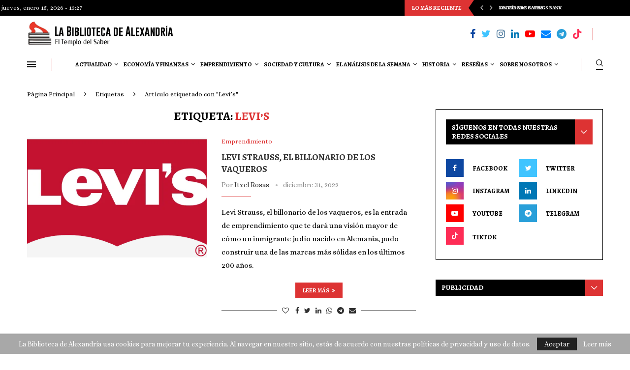

--- FILE ---
content_type: text/html; charset=UTF-8
request_url: https://labibliotecadealexandria.com/tag/levis/
body_size: 75954
content:
<!DOCTYPE html><html lang="es" prefix="og: https://ogp.me/ns#"><head><meta charset="UTF-8"><meta http-equiv="X-UA-Compatible" content="IE=edge"><meta name="viewport" content="width=device-width, initial-scale=1"><link rel="profile" href="http://gmpg.org/xfn/11"/><link rel="alternate" type="application/rss+xml" title="La Biblioteca de Alexandría RSS Feed"
 href="https://labibliotecadealexandria.com/feed/"/><link rel="alternate" type="application/atom+xml" title="La Biblioteca de Alexandría Atom Feed"
 href="https://labibliotecadealexandria.com/feed/atom/"/><link rel="pingback" href="https://labibliotecadealexandria.com/xmlrpc.php"/> <!--[if lt IE 9]> <script src="https://labibliotecadealexandria.com/wp-content/themes/soledad/js/html5.js"></script> <![endif]--> <script type="text/javascript">(()=>{var e={};e.g=function(){if("object"==typeof globalThis)return globalThis;try{return this||new Function("return this")()}catch(e){if("object"==typeof window)return window}}(),function({ampUrl:n,isCustomizePreview:t,isAmpDevMode:r,noampQueryVarName:o,noampQueryVarValue:s,disabledStorageKey:i,mobileUserAgents:a,regexRegex:c}){if("undefined"==typeof sessionStorage)return;const d=new RegExp(c);if(!a.some((e=>{const n=e.match(d);return!(!n||!new RegExp(n[1],n[2]).test(navigator.userAgent))||navigator.userAgent.includes(e)})))return;e.g.addEventListener("DOMContentLoaded",(()=>{const e=document.getElementById("amp-mobile-version-switcher");if(!e)return;e.hidden=!1;const n=e.querySelector("a[href]");n&&n.addEventListener("click",(()=>{sessionStorage.removeItem(i)}))}));const g=r&&["paired-browsing-non-amp","paired-browsing-amp"].includes(window.name);if(sessionStorage.getItem(i)||t||g)return;const u=new URL(location.href),m=new URL(n);m.hash=u.hash,u.searchParams.has(o)&&s===u.searchParams.get(o)?sessionStorage.setItem(i,"1"):m.href!==u.href&&(window.stop(),location.replace(m.href))}({"ampUrl":"https:\/\/labibliotecadealexandria.com\/tag\/levis\/?amp=1","noampQueryVarName":"noamp","noampQueryVarValue":"mobile","disabledStorageKey":"amp_mobile_redirect_disabled","mobileUserAgents":["Mobile","Android","Silk\/","Kindle","BlackBerry","Opera Mini","Opera Mobi"],"regexRegex":"^\\\/((?:.|\\n)+)\\\/([i]*)$","isCustomizePreview":false,"isAmpDevMode":false})})();</script> <link rel='preconnect' href='https://fonts.googleapis.com' /><link rel='preconnect' href='https://fonts.gstatic.com' /><meta http-equiv='x-dns-prefetch-control' content='on'><link rel='dns-prefetch' href='//fonts.googleapis.com' /><link rel='dns-prefetch' href='//fonts.gstatic.com' /><link rel='dns-prefetch' href='//s.gravatar.com' /><link rel='dns-prefetch' href='//www.google-analytics.com' /><style>.penci-library-modal-btn {margin-left: 5px;background: #33ad67;vertical-align: top;font-size: 0 !important;}.penci-library-modal-btn:before {content: '';width: 16px;height: 16px;background-image: url('https://labibliotecadealexandria.com/wp-content/themes/soledad/images/penci-icon.png');background-position: center;background-size: contain;background-repeat: no-repeat;}#penci-library-modal .penci-elementor-template-library-template-name {text-align: right;flex: 1 0 0%;}</style><title>Levi&#039;s | La Biblioteca de Alexandría</title><meta name="robots" content="follow, noindex"/><meta property="og:locale" content="es_MX" /><meta property="og:type" content="article" /><meta property="og:title" content="Levi&#039;s | La Biblioteca de Alexandría" /><meta property="og:url" content="https://labibliotecadealexandria.com/tag/levis/" /><meta property="og:site_name" content="La Biblioteca de Alexandría" /><meta name="twitter:card" content="summary_large_image" /><meta name="twitter:title" content="Levi&#039;s | La Biblioteca de Alexandría" /><meta name="twitter:label1" content="Entradas" /><meta name="twitter:data1" content="1" /> <script type="application/ld+json" class="rank-math-schema">{"@context":"https://schema.org","@graph":[{"@type":"Person","@id":"https://labibliotecadealexandria.com/#person","name":"La Biblioteca de Alexandr\u00eda","image":{"@type":"ImageObject","@id":"https://labibliotecadealexandria.com/#logo","url":"https://labibliotecadealexandria.com/wp-content/uploads/2024/05/Logo-sin-Fondo-BDA-512x512-1.png","contentUrl":"https://labibliotecadealexandria.com/wp-content/uploads/2024/05/Logo-sin-Fondo-BDA-512x512-1.png","caption":"La Biblioteca de Alexandr\u00eda","inLanguage":"es","width":"512","height":"512"}},{"@type":"WebSite","@id":"https://labibliotecadealexandria.com/#website","url":"https://labibliotecadealexandria.com","name":"La Biblioteca de Alexandr\u00eda","alternateName":"BDA","publisher":{"@id":"https://labibliotecadealexandria.com/#person"},"inLanguage":"es"},{"@type":"CollectionPage","@id":"https://labibliotecadealexandria.com/tag/levis/#webpage","url":"https://labibliotecadealexandria.com/tag/levis/","name":"Levi&#039;s | La Biblioteca de Alexandr\u00eda","isPartOf":{"@id":"https://labibliotecadealexandria.com/#website"},"inLanguage":"es"}]}</script> <link rel='dns-prefetch' href='//fonts.googleapis.com' /><link rel="alternate" type="application/rss+xml" title="La Biblioteca de Alexandría &raquo; Feed" href="https://labibliotecadealexandria.com/feed/" /><link rel="alternate" type="application/rss+xml" title="La Biblioteca de Alexandría &raquo; RSS de los comentarios" href="https://labibliotecadealexandria.com/comments/feed/" /><link rel="alternate" type="application/rss+xml" title="La Biblioteca de Alexandría &raquo; Levi&#039;s RSS de la etiqueta" href="https://labibliotecadealexandria.com/tag/levis/feed/" />  <script src="//www.googletagmanager.com/gtag/js?id=G-Z1BDHQ156N"  data-cfasync="false" data-wpfc-render="false" type="text/javascript" async></script> <script data-cfasync="false" data-wpfc-render="false" type="text/javascript">var mi_version = '9.11.1';
				var mi_track_user = true;
				var mi_no_track_reason = '';
								var MonsterInsightsDefaultLocations = {"page_location":"https:\/\/labibliotecadealexandria.com\/tag\/levis\/"};
								if ( typeof MonsterInsightsPrivacyGuardFilter === 'function' ) {
					var MonsterInsightsLocations = (typeof MonsterInsightsExcludeQuery === 'object') ? MonsterInsightsPrivacyGuardFilter( MonsterInsightsExcludeQuery ) : MonsterInsightsPrivacyGuardFilter( MonsterInsightsDefaultLocations );
				} else {
					var MonsterInsightsLocations = (typeof MonsterInsightsExcludeQuery === 'object') ? MonsterInsightsExcludeQuery : MonsterInsightsDefaultLocations;
				}

								var disableStrs = [
										'ga-disable-G-Z1BDHQ156N',
									];

				/* Function to detect opted out users */
				function __gtagTrackerIsOptedOut() {
					for (var index = 0; index < disableStrs.length; index++) {
						if (document.cookie.indexOf(disableStrs[index] + '=true') > -1) {
							return true;
						}
					}

					return false;
				}

				/* Disable tracking if the opt-out cookie exists. */
				if (__gtagTrackerIsOptedOut()) {
					for (var index = 0; index < disableStrs.length; index++) {
						window[disableStrs[index]] = true;
					}
				}

				/* Opt-out function */
				function __gtagTrackerOptout() {
					for (var index = 0; index < disableStrs.length; index++) {
						document.cookie = disableStrs[index] + '=true; expires=Thu, 31 Dec 2099 23:59:59 UTC; path=/';
						window[disableStrs[index]] = true;
					}
				}

				if ('undefined' === typeof gaOptout) {
					function gaOptout() {
						__gtagTrackerOptout();
					}
				}
								window.dataLayer = window.dataLayer || [];

				window.MonsterInsightsDualTracker = {
					helpers: {},
					trackers: {},
				};
				if (mi_track_user) {
					function __gtagDataLayer() {
						dataLayer.push(arguments);
					}

					function __gtagTracker(type, name, parameters) {
						if (!parameters) {
							parameters = {};
						}

						if (parameters.send_to) {
							__gtagDataLayer.apply(null, arguments);
							return;
						}

						if (type === 'event') {
														parameters.send_to = monsterinsights_frontend.v4_id;
							var hookName = name;
							if (typeof parameters['event_category'] !== 'undefined') {
								hookName = parameters['event_category'] + ':' + name;
							}

							if (typeof MonsterInsightsDualTracker.trackers[hookName] !== 'undefined') {
								MonsterInsightsDualTracker.trackers[hookName](parameters);
							} else {
								__gtagDataLayer('event', name, parameters);
							}
							
						} else {
							__gtagDataLayer.apply(null, arguments);
						}
					}

					__gtagTracker('js', new Date());
					__gtagTracker('set', {
						'developer_id.dZGIzZG': true,
											});
					if ( MonsterInsightsLocations.page_location ) {
						__gtagTracker('set', MonsterInsightsLocations);
					}
										__gtagTracker('config', 'G-Z1BDHQ156N', {"forceSSL":"true","link_attribution":"true"} );
										window.gtag = __gtagTracker;										(function () {
						/* https://developers.google.com/analytics/devguides/collection/analyticsjs/ */
						/* ga and __gaTracker compatibility shim. */
						var noopfn = function () {
							return null;
						};
						var newtracker = function () {
							return new Tracker();
						};
						var Tracker = function () {
							return null;
						};
						var p = Tracker.prototype;
						p.get = noopfn;
						p.set = noopfn;
						p.send = function () {
							var args = Array.prototype.slice.call(arguments);
							args.unshift('send');
							__gaTracker.apply(null, args);
						};
						var __gaTracker = function () {
							var len = arguments.length;
							if (len === 0) {
								return;
							}
							var f = arguments[len - 1];
							if (typeof f !== 'object' || f === null || typeof f.hitCallback !== 'function') {
								if ('send' === arguments[0]) {
									var hitConverted, hitObject = false, action;
									if ('event' === arguments[1]) {
										if ('undefined' !== typeof arguments[3]) {
											hitObject = {
												'eventAction': arguments[3],
												'eventCategory': arguments[2],
												'eventLabel': arguments[4],
												'value': arguments[5] ? arguments[5] : 1,
											}
										}
									}
									if ('pageview' === arguments[1]) {
										if ('undefined' !== typeof arguments[2]) {
											hitObject = {
												'eventAction': 'page_view',
												'page_path': arguments[2],
											}
										}
									}
									if (typeof arguments[2] === 'object') {
										hitObject = arguments[2];
									}
									if (typeof arguments[5] === 'object') {
										Object.assign(hitObject, arguments[5]);
									}
									if ('undefined' !== typeof arguments[1].hitType) {
										hitObject = arguments[1];
										if ('pageview' === hitObject.hitType) {
											hitObject.eventAction = 'page_view';
										}
									}
									if (hitObject) {
										action = 'timing' === arguments[1].hitType ? 'timing_complete' : hitObject.eventAction;
										hitConverted = mapArgs(hitObject);
										__gtagTracker('event', action, hitConverted);
									}
								}
								return;
							}

							function mapArgs(args) {
								var arg, hit = {};
								var gaMap = {
									'eventCategory': 'event_category',
									'eventAction': 'event_action',
									'eventLabel': 'event_label',
									'eventValue': 'event_value',
									'nonInteraction': 'non_interaction',
									'timingCategory': 'event_category',
									'timingVar': 'name',
									'timingValue': 'value',
									'timingLabel': 'event_label',
									'page': 'page_path',
									'location': 'page_location',
									'title': 'page_title',
									'referrer' : 'page_referrer',
								};
								for (arg in args) {
																		if (!(!args.hasOwnProperty(arg) || !gaMap.hasOwnProperty(arg))) {
										hit[gaMap[arg]] = args[arg];
									} else {
										hit[arg] = args[arg];
									}
								}
								return hit;
							}

							try {
								f.hitCallback();
							} catch (ex) {
							}
						};
						__gaTracker.create = newtracker;
						__gaTracker.getByName = newtracker;
						__gaTracker.getAll = function () {
							return [];
						};
						__gaTracker.remove = noopfn;
						__gaTracker.loaded = true;
						window['__gaTracker'] = __gaTracker;
					})();
									} else {
										console.log("");
					(function () {
						function __gtagTracker() {
							return null;
						}

						window['__gtagTracker'] = __gtagTracker;
						window['gtag'] = __gtagTracker;
					})();
									}</script>  <script defer src="[data-uri]"></script> <style id='wp-emoji-styles-inline-css' type='text/css'>img.wp-smiley, img.emoji {
		display: inline !important;
		border: none !important;
		box-shadow: none !important;
		height: 1em !important;
		width: 1em !important;
		margin: 0 0.07em !important;
		vertical-align: -0.1em !important;
		background: none !important;
		padding: 0 !important;
	}</style><link rel='stylesheet' id='wp-block-library-css' href='https://labibliotecadealexandria.com/wp-includes/css/dist/block-library/style.min.css?ver=6.5.7' type='text/css' media='all' /><style id='wp-block-library-theme-inline-css' type='text/css'>.wp-block-audio figcaption{color:#555;font-size:13px;text-align:center}.is-dark-theme .wp-block-audio figcaption{color:#ffffffa6}.wp-block-audio{margin:0 0 1em}.wp-block-code{border:1px solid #ccc;border-radius:4px;font-family:Menlo,Consolas,monaco,monospace;padding:.8em 1em}.wp-block-embed figcaption{color:#555;font-size:13px;text-align:center}.is-dark-theme .wp-block-embed figcaption{color:#ffffffa6}.wp-block-embed{margin:0 0 1em}.blocks-gallery-caption{color:#555;font-size:13px;text-align:center}.is-dark-theme .blocks-gallery-caption{color:#ffffffa6}.wp-block-image figcaption{color:#555;font-size:13px;text-align:center}.is-dark-theme .wp-block-image figcaption{color:#ffffffa6}.wp-block-image{margin:0 0 1em}.wp-block-pullquote{border-bottom:4px solid;border-top:4px solid;color:currentColor;margin-bottom:1.75em}.wp-block-pullquote cite,.wp-block-pullquote footer,.wp-block-pullquote__citation{color:currentColor;font-size:.8125em;font-style:normal;text-transform:uppercase}.wp-block-quote{border-left:.25em solid;margin:0 0 1.75em;padding-left:1em}.wp-block-quote cite,.wp-block-quote footer{color:currentColor;font-size:.8125em;font-style:normal;position:relative}.wp-block-quote.has-text-align-right{border-left:none;border-right:.25em solid;padding-left:0;padding-right:1em}.wp-block-quote.has-text-align-center{border:none;padding-left:0}.wp-block-quote.is-large,.wp-block-quote.is-style-large,.wp-block-quote.is-style-plain{border:none}.wp-block-search .wp-block-search__label{font-weight:700}.wp-block-search__button{border:1px solid #ccc;padding:.375em .625em}:where(.wp-block-group.has-background){padding:1.25em 2.375em}.wp-block-separator.has-css-opacity{opacity:.4}.wp-block-separator{border:none;border-bottom:2px solid;margin-left:auto;margin-right:auto}.wp-block-separator.has-alpha-channel-opacity{opacity:1}.wp-block-separator:not(.is-style-wide):not(.is-style-dots){width:100px}.wp-block-separator.has-background:not(.is-style-dots){border-bottom:none;height:1px}.wp-block-separator.has-background:not(.is-style-wide):not(.is-style-dots){height:2px}.wp-block-table{margin:0 0 1em}.wp-block-table td,.wp-block-table th{word-break:normal}.wp-block-table figcaption{color:#555;font-size:13px;text-align:center}.is-dark-theme .wp-block-table figcaption{color:#ffffffa6}.wp-block-video figcaption{color:#555;font-size:13px;text-align:center}.is-dark-theme .wp-block-video figcaption{color:#ffffffa6}.wp-block-video{margin:0 0 1em}.wp-block-template-part.has-background{margin-bottom:0;margin-top:0;padding:1.25em 2.375em}</style><style id='rank-math-toc-block-style-inline-css' type='text/css'>.wp-block-rank-math-toc-block nav ol{counter-reset:item}.wp-block-rank-math-toc-block nav ol li{display:block}.wp-block-rank-math-toc-block nav ol li:before{content:counters(item, ".") ". ";counter-increment:item}</style><style id='classic-theme-styles-inline-css' type='text/css'>/*! This file is auto-generated */
.wp-block-button__link{color:#fff;background-color:#32373c;border-radius:9999px;box-shadow:none;text-decoration:none;padding:calc(.667em + 2px) calc(1.333em + 2px);font-size:1.125em}.wp-block-file__button{background:#32373c;color:#fff;text-decoration:none}</style><style id='global-styles-inline-css' type='text/css'>body{--wp--preset--color--black: #000000;--wp--preset--color--cyan-bluish-gray: #abb8c3;--wp--preset--color--white: #ffffff;--wp--preset--color--pale-pink: #f78da7;--wp--preset--color--vivid-red: #cf2e2e;--wp--preset--color--luminous-vivid-orange: #ff6900;--wp--preset--color--luminous-vivid-amber: #fcb900;--wp--preset--color--light-green-cyan: #7bdcb5;--wp--preset--color--vivid-green-cyan: #00d084;--wp--preset--color--pale-cyan-blue: #8ed1fc;--wp--preset--color--vivid-cyan-blue: #0693e3;--wp--preset--color--vivid-purple: #9b51e0;--wp--preset--gradient--vivid-cyan-blue-to-vivid-purple: linear-gradient(135deg,rgba(6,147,227,1) 0%,rgb(155,81,224) 100%);--wp--preset--gradient--light-green-cyan-to-vivid-green-cyan: linear-gradient(135deg,rgb(122,220,180) 0%,rgb(0,208,130) 100%);--wp--preset--gradient--luminous-vivid-amber-to-luminous-vivid-orange: linear-gradient(135deg,rgba(252,185,0,1) 0%,rgba(255,105,0,1) 100%);--wp--preset--gradient--luminous-vivid-orange-to-vivid-red: linear-gradient(135deg,rgba(255,105,0,1) 0%,rgb(207,46,46) 100%);--wp--preset--gradient--very-light-gray-to-cyan-bluish-gray: linear-gradient(135deg,rgb(238,238,238) 0%,rgb(169,184,195) 100%);--wp--preset--gradient--cool-to-warm-spectrum: linear-gradient(135deg,rgb(74,234,220) 0%,rgb(151,120,209) 20%,rgb(207,42,186) 40%,rgb(238,44,130) 60%,rgb(251,105,98) 80%,rgb(254,248,76) 100%);--wp--preset--gradient--blush-light-purple: linear-gradient(135deg,rgb(255,206,236) 0%,rgb(152,150,240) 100%);--wp--preset--gradient--blush-bordeaux: linear-gradient(135deg,rgb(254,205,165) 0%,rgb(254,45,45) 50%,rgb(107,0,62) 100%);--wp--preset--gradient--luminous-dusk: linear-gradient(135deg,rgb(255,203,112) 0%,rgb(199,81,192) 50%,rgb(65,88,208) 100%);--wp--preset--gradient--pale-ocean: linear-gradient(135deg,rgb(255,245,203) 0%,rgb(182,227,212) 50%,rgb(51,167,181) 100%);--wp--preset--gradient--electric-grass: linear-gradient(135deg,rgb(202,248,128) 0%,rgb(113,206,126) 100%);--wp--preset--gradient--midnight: linear-gradient(135deg,rgb(2,3,129) 0%,rgb(40,116,252) 100%);--wp--preset--font-size--small: 12px;--wp--preset--font-size--medium: 20px;--wp--preset--font-size--large: 32px;--wp--preset--font-size--x-large: 42px;--wp--preset--font-size--normal: 14px;--wp--preset--font-size--huge: 42px;--wp--preset--spacing--20: 0.44rem;--wp--preset--spacing--30: 0.67rem;--wp--preset--spacing--40: 1rem;--wp--preset--spacing--50: 1.5rem;--wp--preset--spacing--60: 2.25rem;--wp--preset--spacing--70: 3.38rem;--wp--preset--spacing--80: 5.06rem;--wp--preset--shadow--natural: 6px 6px 9px rgba(0, 0, 0, 0.2);--wp--preset--shadow--deep: 12px 12px 50px rgba(0, 0, 0, 0.4);--wp--preset--shadow--sharp: 6px 6px 0px rgba(0, 0, 0, 0.2);--wp--preset--shadow--outlined: 6px 6px 0px -3px rgba(255, 255, 255, 1), 6px 6px rgba(0, 0, 0, 1);--wp--preset--shadow--crisp: 6px 6px 0px rgba(0, 0, 0, 1);}:where(.is-layout-flex){gap: 0.5em;}:where(.is-layout-grid){gap: 0.5em;}body .is-layout-flex{display: flex;}body .is-layout-flex{flex-wrap: wrap;align-items: center;}body .is-layout-flex > *{margin: 0;}body .is-layout-grid{display: grid;}body .is-layout-grid > *{margin: 0;}:where(.wp-block-columns.is-layout-flex){gap: 2em;}:where(.wp-block-columns.is-layout-grid){gap: 2em;}:where(.wp-block-post-template.is-layout-flex){gap: 1.25em;}:where(.wp-block-post-template.is-layout-grid){gap: 1.25em;}.has-black-color{color: var(--wp--preset--color--black) !important;}.has-cyan-bluish-gray-color{color: var(--wp--preset--color--cyan-bluish-gray) !important;}.has-white-color{color: var(--wp--preset--color--white) !important;}.has-pale-pink-color{color: var(--wp--preset--color--pale-pink) !important;}.has-vivid-red-color{color: var(--wp--preset--color--vivid-red) !important;}.has-luminous-vivid-orange-color{color: var(--wp--preset--color--luminous-vivid-orange) !important;}.has-luminous-vivid-amber-color{color: var(--wp--preset--color--luminous-vivid-amber) !important;}.has-light-green-cyan-color{color: var(--wp--preset--color--light-green-cyan) !important;}.has-vivid-green-cyan-color{color: var(--wp--preset--color--vivid-green-cyan) !important;}.has-pale-cyan-blue-color{color: var(--wp--preset--color--pale-cyan-blue) !important;}.has-vivid-cyan-blue-color{color: var(--wp--preset--color--vivid-cyan-blue) !important;}.has-vivid-purple-color{color: var(--wp--preset--color--vivid-purple) !important;}.has-black-background-color{background-color: var(--wp--preset--color--black) !important;}.has-cyan-bluish-gray-background-color{background-color: var(--wp--preset--color--cyan-bluish-gray) !important;}.has-white-background-color{background-color: var(--wp--preset--color--white) !important;}.has-pale-pink-background-color{background-color: var(--wp--preset--color--pale-pink) !important;}.has-vivid-red-background-color{background-color: var(--wp--preset--color--vivid-red) !important;}.has-luminous-vivid-orange-background-color{background-color: var(--wp--preset--color--luminous-vivid-orange) !important;}.has-luminous-vivid-amber-background-color{background-color: var(--wp--preset--color--luminous-vivid-amber) !important;}.has-light-green-cyan-background-color{background-color: var(--wp--preset--color--light-green-cyan) !important;}.has-vivid-green-cyan-background-color{background-color: var(--wp--preset--color--vivid-green-cyan) !important;}.has-pale-cyan-blue-background-color{background-color: var(--wp--preset--color--pale-cyan-blue) !important;}.has-vivid-cyan-blue-background-color{background-color: var(--wp--preset--color--vivid-cyan-blue) !important;}.has-vivid-purple-background-color{background-color: var(--wp--preset--color--vivid-purple) !important;}.has-black-border-color{border-color: var(--wp--preset--color--black) !important;}.has-cyan-bluish-gray-border-color{border-color: var(--wp--preset--color--cyan-bluish-gray) !important;}.has-white-border-color{border-color: var(--wp--preset--color--white) !important;}.has-pale-pink-border-color{border-color: var(--wp--preset--color--pale-pink) !important;}.has-vivid-red-border-color{border-color: var(--wp--preset--color--vivid-red) !important;}.has-luminous-vivid-orange-border-color{border-color: var(--wp--preset--color--luminous-vivid-orange) !important;}.has-luminous-vivid-amber-border-color{border-color: var(--wp--preset--color--luminous-vivid-amber) !important;}.has-light-green-cyan-border-color{border-color: var(--wp--preset--color--light-green-cyan) !important;}.has-vivid-green-cyan-border-color{border-color: var(--wp--preset--color--vivid-green-cyan) !important;}.has-pale-cyan-blue-border-color{border-color: var(--wp--preset--color--pale-cyan-blue) !important;}.has-vivid-cyan-blue-border-color{border-color: var(--wp--preset--color--vivid-cyan-blue) !important;}.has-vivid-purple-border-color{border-color: var(--wp--preset--color--vivid-purple) !important;}.has-vivid-cyan-blue-to-vivid-purple-gradient-background{background: var(--wp--preset--gradient--vivid-cyan-blue-to-vivid-purple) !important;}.has-light-green-cyan-to-vivid-green-cyan-gradient-background{background: var(--wp--preset--gradient--light-green-cyan-to-vivid-green-cyan) !important;}.has-luminous-vivid-amber-to-luminous-vivid-orange-gradient-background{background: var(--wp--preset--gradient--luminous-vivid-amber-to-luminous-vivid-orange) !important;}.has-luminous-vivid-orange-to-vivid-red-gradient-background{background: var(--wp--preset--gradient--luminous-vivid-orange-to-vivid-red) !important;}.has-very-light-gray-to-cyan-bluish-gray-gradient-background{background: var(--wp--preset--gradient--very-light-gray-to-cyan-bluish-gray) !important;}.has-cool-to-warm-spectrum-gradient-background{background: var(--wp--preset--gradient--cool-to-warm-spectrum) !important;}.has-blush-light-purple-gradient-background{background: var(--wp--preset--gradient--blush-light-purple) !important;}.has-blush-bordeaux-gradient-background{background: var(--wp--preset--gradient--blush-bordeaux) !important;}.has-luminous-dusk-gradient-background{background: var(--wp--preset--gradient--luminous-dusk) !important;}.has-pale-ocean-gradient-background{background: var(--wp--preset--gradient--pale-ocean) !important;}.has-electric-grass-gradient-background{background: var(--wp--preset--gradient--electric-grass) !important;}.has-midnight-gradient-background{background: var(--wp--preset--gradient--midnight) !important;}.has-small-font-size{font-size: var(--wp--preset--font-size--small) !important;}.has-medium-font-size{font-size: var(--wp--preset--font-size--medium) !important;}.has-large-font-size{font-size: var(--wp--preset--font-size--large) !important;}.has-x-large-font-size{font-size: var(--wp--preset--font-size--x-large) !important;}
.wp-block-navigation a:where(:not(.wp-element-button)){color: inherit;}
:where(.wp-block-post-template.is-layout-flex){gap: 1.25em;}:where(.wp-block-post-template.is-layout-grid){gap: 1.25em;}
:where(.wp-block-columns.is-layout-flex){gap: 2em;}:where(.wp-block-columns.is-layout-grid){gap: 2em;}
.wp-block-pullquote{font-size: 1.5em;line-height: 1.6;}</style><link rel='stylesheet' id='contact-form-7-css' href='https://labibliotecadealexandria.com/wp-content/cache/autoptimize/css/autoptimize_single_3fd2afa98866679439097f4ab102fe0a.css?ver=5.9.6' type='text/css' media='all' /><link crossorigin="anonymous" rel='stylesheet' id='penci-oswald-css' href='//fonts.googleapis.com/css?family=Oswald%3A400&#038;display=swap&#038;ver=6.5.7' type='text/css' media='all' /><link crossorigin="anonymous" rel='stylesheet' id='penci-fonts-css' href='https://fonts.googleapis.com/css?family=Alegreya+SC%3A300%2C300italic%2C400%2C400italic%2C500%2C500italic%2C700%2C700italic%2C800%2C800italic%7CAlice%3A300%2C300italic%2C400%2C400italic%2C500%2C500italic%2C700%2C700italic%2C800%2C800italic%7CRubik%3A300%2C300italic%2C400%2C400italic%2C500%2C500italic%2C600%2C600italic%2C700%2C700italic%2C800%2C800italic%26subset%3Dlatin%2Ccyrillic%2Ccyrillic-ext%2Cgreek%2Cgreek-ext%2Clatin-ext&#038;display=swap&#038;ver=8.3.0' type='text/css' media='all' /><link rel='stylesheet' id='penci-main-style-css' href='https://labibliotecadealexandria.com/wp-content/cache/autoptimize/css/autoptimize_single_e386fe86c0ea9ee664f5634ba0e9ec6f.css?ver=8.3.0' type='text/css' media='all' /><link rel='stylesheet' id='penci-font-awesomeold-css' href='https://labibliotecadealexandria.com/wp-content/themes/soledad/css/font-awesome.4.7.0.swap.min.css?ver=4.7.0' type='text/css' media='all' /><link rel='stylesheet' id='penci_icon-css' href='https://labibliotecadealexandria.com/wp-content/cache/autoptimize/css/autoptimize_single_0743cf74419f867943cfc1fa01a96031.css?ver=8.3.0' type='text/css' media='all' /><link rel='stylesheet' id='penci_style-css' href='https://labibliotecadealexandria.com/wp-content/themes/soledad/style.css?ver=8.3.0' type='text/css' media='all' /><link rel='stylesheet' id='penci_social_counter-css' href='https://labibliotecadealexandria.com/wp-content/cache/autoptimize/css/autoptimize_single_c2ceabbb0c7a71b12aa250ab3ff7fba6.css?ver=8.3.0' type='text/css' media='all' /><link crossorigin="anonymous" rel='stylesheet' id='penci-header-builder-fonts-css' href='https://fonts.googleapis.com/css?family=Alegreya+SC%3A300%2C300italic%2C400%2C400italic%2C500%2C500italic%2C600%2C600italic%2C700%2C700italic%2C800%2C800italic%26subset%3Dlatin%2Ccyrillic%2Ccyrillic-ext%2Cgreek%2Cgreek-ext%2Clatin-ext&#038;display=swap&#038;ver=8.3.0' type='text/css' media='all' /><link rel='stylesheet' id='elementor-icons-css' href='https://labibliotecadealexandria.com/wp-content/plugins/elementor/assets/lib/eicons/css/elementor-icons.min.css?ver=5.30.0' type='text/css' media='all' /><link rel='stylesheet' id='elementor-frontend-css' href='https://labibliotecadealexandria.com/wp-content/plugins/elementor/assets/css/frontend.min.css?ver=3.22.3' type='text/css' media='all' /><link rel='stylesheet' id='swiper-css' href='https://labibliotecadealexandria.com/wp-content/plugins/elementor/assets/lib/swiper/v8/css/swiper.min.css?ver=8.4.5' type='text/css' media='all' /><link rel='stylesheet' id='elementor-post-5-css' href='https://labibliotecadealexandria.com/wp-content/cache/autoptimize/css/autoptimize_single_a0bc071674e9f1bb20baaf1c3bb5b368.css?ver=1720608474' type='text/css' media='all' /><link rel='stylesheet' id='penci-recipe-css-css' href='https://labibliotecadealexandria.com/wp-content/cache/autoptimize/css/autoptimize_single_c66070d15a76808fed69a090e96f2f69.css?ver=3.3' type='text/css' media='all' /><link crossorigin="anonymous" rel='stylesheet' id='google-fonts-1-css' href='https://fonts.googleapis.com/css?family=Roboto%3A100%2C100italic%2C200%2C200italic%2C300%2C300italic%2C400%2C400italic%2C500%2C500italic%2C600%2C600italic%2C700%2C700italic%2C800%2C800italic%2C900%2C900italic%7CRoboto+Slab%3A100%2C100italic%2C200%2C200italic%2C300%2C300italic%2C400%2C400italic%2C500%2C500italic%2C600%2C600italic%2C700%2C700italic%2C800%2C800italic%2C900%2C900italic&#038;display=auto&#038;ver=6.5.7' type='text/css' media='all' /><link rel="preconnect" href="https://fonts.gstatic.com/" crossorigin><script defer type="text/javascript" src="https://labibliotecadealexandria.com/wp-content/plugins/google-analytics-for-wordpress/assets/js/frontend-gtag.min.js?ver=9.11.1" id="monsterinsights-frontend-script-js" data-wp-strategy="async"></script> <script data-cfasync="false" data-wpfc-render="false" type="text/javascript" id='monsterinsights-frontend-script-js-extra'>var monsterinsights_frontend = {"js_events_tracking":"true","download_extensions":"doc,pdf,ppt,zip,xls,docx,pptx,xlsx","inbound_paths":"[{\"path\":\"\\\/go\\\/\",\"label\":\"affiliate\"},{\"path\":\"\\\/recommend\\\/\",\"label\":\"affiliate\"}]","home_url":"https:\/\/labibliotecadealexandria.com","hash_tracking":"false","v4_id":"G-Z1BDHQ156N"};</script> <script defer type="text/javascript" src="https://labibliotecadealexandria.com/wp-includes/js/jquery/jquery.min.js?ver=3.7.1" id="jquery-core-js"></script> <script defer type="text/javascript" src="https://labibliotecadealexandria.com/wp-includes/js/jquery/jquery-migrate.min.js?ver=3.4.1" id="jquery-migrate-js"></script> <link rel="https://api.w.org/" href="https://labibliotecadealexandria.com/wp-json/" /><link rel="alternate" type="application/json" href="https://labibliotecadealexandria.com/wp-json/wp/v2/tags/1852" /><link rel="EditURI" type="application/rsd+xml" title="RSD" href="https://labibliotecadealexandria.com/xmlrpc.php?rsd" /><meta name="generator" content="WordPress 6.5.7" /> <style type="text/css"></style><meta name="generator" content="performance-lab 3.2.0; plugins: "><link rel="alternate" type="text/html" media="only screen and (max-width: 640px)" href="https://labibliotecadealexandria.com/tag/levis/?amp=1"><script defer src="[data-uri]"></script> <script defer src="[data-uri]"></script> <style>.no-js img.lazyload { display: none; }
			figure.wp-block-image img.lazyloading { min-width: 150px; }
							.lazyload, .lazyloading { opacity: 0; }
				.lazyloaded {
					opacity: 1;
					transition: opacity 400ms;
					transition-delay: 0ms;
				}</style><style id="penci-custom-style" type="text/css">body{ --pcbg-cl: #fff; --pctext-cl: #313131; --pcborder-cl: #dedede; --pcheading-cl: #313131; --pcmeta-cl: #888888; --pcaccent-cl: #6eb48c; --pcbody-font: 'PT Serif', serif; --pchead-font: 'Raleway', sans-serif; --pchead-wei: bold; } .single.penci-body-single-style-5 #header, .single.penci-body-single-style-6 #header, .single.penci-body-single-style-10 #header, .single.penci-body-single-style-5 .pc-wrapbuilder-header, .single.penci-body-single-style-6 .pc-wrapbuilder-header, .single.penci-body-single-style-10 .pc-wrapbuilder-header { --pchd-mg: 40px; } .fluid-width-video-wrapper > div { position: absolute; left: 0; right: 0; top: 0; width: 100%; height: 100%; } .yt-video-place { position: relative; text-align: center; } .yt-video-place.embed-responsive .start-video { display: block; top: 0; left: 0; bottom: 0; right: 0; position: absolute; transform: none; } .yt-video-place.embed-responsive .start-video img { margin: 0; padding: 0; top: 50%; display: inline-block; position: absolute; left: 50%; transform: translate(-50%, -50%); width: 68px; height: auto; } ::selection { color: #000000; } body { --pchead-font: 'Alegreya SC', serif; } body { --pcbody-font: 'Alice', serif; } p{ line-height: 1.8; } #main #bbpress-forums .bbp-login-form fieldset.bbp-form select, #main #bbpress-forums .bbp-login-form .bbp-form input[type="password"], #main #bbpress-forums .bbp-login-form .bbp-form input[type="text"], .penci-login-register input[type="email"], .penci-login-register input[type="text"], .penci-login-register input[type="password"], .penci-login-register input[type="number"], body, textarea, #respond textarea, .widget input[type="text"], .widget input[type="email"], .widget input[type="date"], .widget input[type="number"], .wpcf7 textarea, .mc4wp-form input, #respond input, div.wpforms-container .wpforms-form.wpforms-form input[type=date], div.wpforms-container .wpforms-form.wpforms-form input[type=datetime], div.wpforms-container .wpforms-form.wpforms-form input[type=datetime-local], div.wpforms-container .wpforms-form.wpforms-form input[type=email], div.wpforms-container .wpforms-form.wpforms-form input[type=month], div.wpforms-container .wpforms-form.wpforms-form input[type=number], div.wpforms-container .wpforms-form.wpforms-form input[type=password], div.wpforms-container .wpforms-form.wpforms-form input[type=range], div.wpforms-container .wpforms-form.wpforms-form input[type=search], div.wpforms-container .wpforms-form.wpforms-form input[type=tel], div.wpforms-container .wpforms-form.wpforms-form input[type=text], div.wpforms-container .wpforms-form.wpforms-form input[type=time], div.wpforms-container .wpforms-form.wpforms-form input[type=url], div.wpforms-container .wpforms-form.wpforms-form input[type=week], div.wpforms-container .wpforms-form.wpforms-form select, div.wpforms-container .wpforms-form.wpforms-form textarea, .wpcf7 input, form.pc-searchform input.search-input, ul.homepage-featured-boxes .penci-fea-in h4, .widget.widget_categories ul li span.category-item-count, .about-widget .about-me-heading, .widget ul.side-newsfeed li .side-item .side-item-text .side-item-meta { font-weight: 500 } #navigation .menu > li > a, #navigation ul.menu ul.sub-menu li > a, .navigation ul.menu ul.sub-menu li > a, .penci-menu-hbg .menu li a, #sidebar-nav .menu li a { font-family: 'Rubik', sans-serif; font-weight: normal; } .penci-hide-tagupdated{ display: none !important; } body, .widget ul li a{ font-size: 15px; } .widget ul li, .post-entry, p, .post-entry p { font-size: 15px; line-height: 1.8; } body { --pchead-wei: bold; } .featured-area .penci-image-holder, .featured-area .penci-slider4-overlay, .featured-area .penci-slide-overlay .overlay-link, .featured-style-29 .featured-slider-overlay, .penci-slider38-overlay{ border-radius: ; -webkit-border-radius: ; } .penci-featured-content-right:before{ border-top-right-radius: ; border-bottom-right-radius: ; } .penci-flat-overlay .penci-slide-overlay .penci-mag-featured-content:before{ border-bottom-left-radius: ; border-bottom-right-radius: ; } .container-single .post-image{ border-radius: ; -webkit-border-radius: ; } .penci-mega-thumbnail .penci-image-holder{ border-radius: ; -webkit-border-radius: ; } .penci-magazine-slider .mag-item-1 .mag-meta-child span:after, .penci-magazine-slider .mag-meta-child span:after, .post-box-meta-single > span:before, .standard-top-meta > span:before, .penci-mag-featured-content .feat-meta > span:after, .penci-featured-content .feat-text .feat-meta > span:after, .featured-style-35 .featured-content-excerpt .feat-meta > span:after, .penci-post-box-meta .penci-box-meta span:after, .grid-post-box-meta span:after, .overlay-post-box-meta > div:after{ box-sizing: border-box; -webkit-box-sizing: border-box; width: 4px; height: 4px; border: 2px solid; border-radius: 2px; transform: translateY(-2px); -webkit-transform: translateY(-2px); } .cat > a.penci-cat-name:after{ width: 4px; height: 4px; box-sizing: border-box; -webkit-box-sizing: border-box; transform: none; border-radius: 2px; margin-top: -2px; } #navigation .menu > li > a, #navigation ul.menu ul.sub-menu li > a, .navigation ul.menu ul.sub-menu li > a, .penci-menu-hbg .menu li a, #sidebar-nav .menu li a, #navigation .penci-megamenu .penci-mega-child-categories a, .navigation .penci-megamenu .penci-mega-child-categories a{ font-weight: 500; } #logo a { max-width:320px; width: 100%; } @media only screen and (max-width: 960px) and (min-width: 768px){ #logo img{ max-width: 100%; } } body{ --pcborder-cl: #000000; } #main #bbpress-forums .bbp-login-form fieldset.bbp-form select, #main #bbpress-forums .bbp-login-form .bbp-form input[type="password"], #main #bbpress-forums .bbp-login-form .bbp-form input[type="text"], .widget ul li, .grid-mixed, .penci-post-box-meta, .penci-pagination.penci-ajax-more a.penci-ajax-more-button, .widget-social a i, .penci-home-popular-posts, .header-header-1.has-bottom-line, .header-header-4.has-bottom-line, .header-header-7.has-bottom-line, .container-single .post-entry .post-tags a,.tags-share-box.tags-share-box-2_3,.tags-share-box.tags-share-box-top, .tags-share-box, .post-author, .post-pagination, .post-related, .post-comments .post-title-box, .comments .comment, #respond textarea, .wpcf7 textarea, #respond input, div.wpforms-container .wpforms-form.wpforms-form input[type=date], div.wpforms-container .wpforms-form.wpforms-form input[type=datetime], div.wpforms-container .wpforms-form.wpforms-form input[type=datetime-local], div.wpforms-container .wpforms-form.wpforms-form input[type=email], div.wpforms-container .wpforms-form.wpforms-form input[type=month], div.wpforms-container .wpforms-form.wpforms-form input[type=number], div.wpforms-container .wpforms-form.wpforms-form input[type=password], div.wpforms-container .wpforms-form.wpforms-form input[type=range], div.wpforms-container .wpforms-form.wpforms-form input[type=search], div.wpforms-container .wpforms-form.wpforms-form input[type=tel], div.wpforms-container .wpforms-form.wpforms-form input[type=text], div.wpforms-container .wpforms-form.wpforms-form input[type=time], div.wpforms-container .wpforms-form.wpforms-form input[type=url], div.wpforms-container .wpforms-form.wpforms-form input[type=week], div.wpforms-container .wpforms-form.wpforms-form select, div.wpforms-container .wpforms-form.wpforms-form textarea, .wpcf7 input, .widget_wysija input, #respond h3, form.pc-searchform input.search-input, .post-password-form input[type="text"], .post-password-form input[type="email"], .post-password-form input[type="password"], .post-password-form input[type="number"], .penci-recipe, .penci-recipe-heading, .penci-recipe-ingredients, .penci-recipe-notes, .penci-pagination ul.page-numbers li span, .penci-pagination ul.page-numbers li a, #comments_pagination span, #comments_pagination a, body.author .post-author, .tags-share-box.hide-tags.page-share, .penci-grid li.list-post, .penci-grid li.list-boxed-post-2 .content-boxed-2, .home-featured-cat-content .mag-post-box, .home-featured-cat-content.style-2 .mag-post-box.first-post, .home-featured-cat-content.style-10 .mag-post-box.first-post, .widget select, .widget ul ul, .widget input[type="text"], .widget input[type="email"], .widget input[type="date"], .widget input[type="number"], .widget input[type="search"], .widget .tagcloud a, #wp-calendar tbody td, .woocommerce div.product .entry-summary div[itemprop="description"] td, .woocommerce div.product .entry-summary div[itemprop="description"] th, .woocommerce div.product .woocommerce-tabs #tab-description td, .woocommerce div.product .woocommerce-tabs #tab-description th, .woocommerce-product-details__short-description td, th, .woocommerce ul.cart_list li, .woocommerce ul.product_list_widget li, .woocommerce .widget_shopping_cart .total, .woocommerce.widget_shopping_cart .total, .woocommerce .woocommerce-product-search input[type="search"], .woocommerce nav.woocommerce-pagination ul li a, .woocommerce nav.woocommerce-pagination ul li span, .woocommerce div.product .product_meta, .woocommerce div.product .woocommerce-tabs ul.tabs, .woocommerce div.product .related > h2, .woocommerce div.product .upsells > h2, .woocommerce #reviews #comments ol.commentlist li .comment-text, .woocommerce table.shop_table td, .post-entry td, .post-entry th, #add_payment_method .cart-collaterals .cart_totals tr td, #add_payment_method .cart-collaterals .cart_totals tr th, .woocommerce-cart .cart-collaterals .cart_totals tr td, .woocommerce-cart .cart-collaterals .cart_totals tr th, .woocommerce-checkout .cart-collaterals .cart_totals tr td, .woocommerce-checkout .cart-collaterals .cart_totals tr th, .woocommerce-cart .cart-collaterals .cart_totals table, .woocommerce-cart table.cart td.actions .coupon .input-text, .woocommerce table.shop_table a.remove, .woocommerce form .form-row .input-text, .woocommerce-page form .form-row .input-text, .woocommerce .woocommerce-error, .woocommerce .woocommerce-info, .woocommerce .woocommerce-message, .woocommerce form.checkout_coupon, .woocommerce form.login, .woocommerce form.register, .woocommerce form.checkout table.shop_table, .woocommerce-checkout #payment ul.payment_methods, .post-entry table, .wrapper-penci-review, .penci-review-container.penci-review-count, #penci-demobar .style-toggle, #widget-area, .post-entry hr, .wpb_text_column hr, #buddypress .dir-search input[type=search], #buddypress .dir-search input[type=text], #buddypress .groups-members-search input[type=search], #buddypress .groups-members-search input[type=text], #buddypress ul.item-list, #buddypress .profile[role=main], #buddypress select, #buddypress div.pagination .pagination-links span, #buddypress div.pagination .pagination-links a, #buddypress div.pagination .pag-count, #buddypress div.pagination .pagination-links a:hover, #buddypress ul.item-list li, #buddypress table.forum tr td.label, #buddypress table.messages-notices tr td.label, #buddypress table.notifications tr td.label, #buddypress table.notifications-settings tr td.label, #buddypress table.profile-fields tr td.label, #buddypress table.wp-profile-fields tr td.label, #buddypress table.profile-fields:last-child, #buddypress form#whats-new-form textarea, #buddypress .standard-form input[type=text], #buddypress .standard-form input[type=color], #buddypress .standard-form input[type=date], #buddypress .standard-form input[type=datetime], #buddypress .standard-form input[type=datetime-local], #buddypress .standard-form input[type=email], #buddypress .standard-form input[type=month], #buddypress .standard-form input[type=number], #buddypress .standard-form input[type=range], #buddypress .standard-form input[type=search], #buddypress .standard-form input[type=password], #buddypress .standard-form input[type=tel], #buddypress .standard-form input[type=time], #buddypress .standard-form input[type=url], #buddypress .standard-form input[type=week], .bp-avatar-nav ul, .bp-avatar-nav ul.avatar-nav-items li.current, #bbpress-forums li.bbp-body ul.forum, #bbpress-forums li.bbp-body ul.topic, #bbpress-forums li.bbp-footer, .bbp-pagination-links a, .bbp-pagination-links span.current, .wrapper-boxed .bbp-pagination-links a:hover, .wrapper-boxed .bbp-pagination-links span.current, #buddypress .standard-form select, #buddypress .standard-form input[type=password], #buddypress .activity-list li.load-more a, #buddypress .activity-list li.load-newest a, #buddypress ul.button-nav li a, #buddypress div.generic-button a, #buddypress .comment-reply-link, #bbpress-forums div.bbp-template-notice.info, #bbpress-forums #bbp-search-form #bbp_search, #bbpress-forums .bbp-forums-list, #bbpress-forums #bbp_topic_title, #bbpress-forums #bbp_topic_tags, #bbpress-forums .wp-editor-container, .widget_display_stats dd, .widget_display_stats dt, div.bbp-forum-header, div.bbp-topic-header, div.bbp-reply-header, .widget input[type="text"], .widget input[type="email"], .widget input[type="date"], .widget input[type="number"], .widget input[type="search"], .widget input[type="password"], blockquote.wp-block-quote, .post-entry blockquote.wp-block-quote, .wp-block-quote:not(.is-large):not(.is-style-large), .post-entry pre, .wp-block-pullquote:not(.is-style-solid-color), .post-entry hr.wp-block-separator, .wp-block-separator, .wp-block-latest-posts, .wp-block-yoast-how-to-block ol.schema-how-to-steps, .wp-block-yoast-how-to-block ol.schema-how-to-steps li, .wp-block-yoast-faq-block .schema-faq-section, .post-entry .wp-block-quote, .wpb_text_column .wp-block-quote, .woocommerce .page-description .wp-block-quote, .wp-block-search .wp-block-search__input{ border-color: var(--pcborder-cl); } .penci-recipe-index-wrap h4.recipe-index-heading > span:before, .penci-recipe-index-wrap h4.recipe-index-heading > span:after{ border-color: var(--pcborder-cl); opacity: 1; } .tags-share-box .single-comment-o:after, .post-share a.penci-post-like:after{ background-color: var(--pcborder-cl); } .penci-grid .list-post.list-boxed-post{ border-color: var(--pcborder-cl) !important; } .penci-post-box-meta.penci-post-box-grid:before, .woocommerce .widget_price_filter .ui-slider .ui-slider-range{ background-color: var(--pcborder-cl); } .penci-pagination.penci-ajax-more a.penci-ajax-more-button.loading-posts{ border-color: var(--pcborder-cl) !important; } .penci-vernav-enable .penci-menu-hbg{ box-shadow: none; -webkit-box-shadow: none; -moz-box-shadow: none; } .penci-vernav-enable.penci-vernav-poleft .penci-menu-hbg{ border-right: 1px solid var(--pcborder-cl); } .penci-vernav-enable.penci-vernav-poright .penci-menu-hbg{ border-left: 1px solid var(--pcborder-cl); } body:not(.pcdm-enable){ color: #000000; } body{ --pcaccent-cl: #dd3333; } .penci-menuhbg-toggle:hover .lines-button:after, .penci-menuhbg-toggle:hover .penci-lines:before, .penci-menuhbg-toggle:hover .penci-lines:after,.tags-share-box.tags-share-box-s2 .post-share-plike,.penci-video_playlist .penci-playlist-title,.pencisc-column-2.penci-video_playlist .penci-video-nav .playlist-panel-item, .pencisc-column-1.penci-video_playlist .penci-video-nav .playlist-panel-item,.penci-video_playlist .penci-custom-scroll::-webkit-scrollbar-thumb, .pencisc-button, .post-entry .pencisc-button, .penci-dropcap-box, .penci-dropcap-circle, .penci-login-register input[type="submit"]:hover, .penci-ld .penci-ldin:before, .penci-ldspinner > div{ background: #dd3333; } a, .post-entry .penci-portfolio-filter ul li a:hover, .penci-portfolio-filter ul li a:hover, .penci-portfolio-filter ul li.active a, .post-entry .penci-portfolio-filter ul li.active a, .penci-countdown .countdown-amount, .archive-box h1, .post-entry a, .container.penci-breadcrumb span a:hover,.container.penci-breadcrumb a:hover, .post-entry blockquote:before, .post-entry blockquote cite, .post-entry blockquote .author, .wpb_text_column blockquote:before, .wpb_text_column blockquote cite, .wpb_text_column blockquote .author, .penci-pagination a:hover, ul.penci-topbar-menu > li a:hover, div.penci-topbar-menu > ul > li a:hover, .penci-recipe-heading a.penci-recipe-print,.penci-review-metas .penci-review-btnbuy, .main-nav-social a:hover, .widget-social .remove-circle a:hover i, .penci-recipe-index .cat > a.penci-cat-name, #bbpress-forums li.bbp-body ul.forum li.bbp-forum-info a:hover, #bbpress-forums li.bbp-body ul.topic li.bbp-topic-title a:hover, #bbpress-forums li.bbp-body ul.forum li.bbp-forum-info .bbp-forum-content a, #bbpress-forums li.bbp-body ul.topic p.bbp-topic-meta a, #bbpress-forums .bbp-breadcrumb a:hover, #bbpress-forums .bbp-forum-freshness a:hover, #bbpress-forums .bbp-topic-freshness a:hover, #buddypress ul.item-list li div.item-title a, #buddypress ul.item-list li h4 a, #buddypress .activity-header a:first-child, #buddypress .comment-meta a:first-child, #buddypress .acomment-meta a:first-child, div.bbp-template-notice a:hover, .penci-menu-hbg .menu li a .indicator:hover, .penci-menu-hbg .menu li a:hover, #sidebar-nav .menu li a:hover, .penci-rlt-popup .rltpopup-meta .rltpopup-title:hover, .penci-video_playlist .penci-video-playlist-item .penci-video-title:hover, .penci_list_shortcode li:before, .penci-dropcap-box-outline, .penci-dropcap-circle-outline, .penci-dropcap-regular, .penci-dropcap-bold{ color: #dd3333; } .penci-home-popular-post ul.slick-dots li button:hover, .penci-home-popular-post ul.slick-dots li.slick-active button, .post-entry blockquote .author span:after, .error-image:after, .error-404 .go-back-home a:after, .penci-header-signup-form, .woocommerce span.onsale, .woocommerce #respond input#submit:hover, .woocommerce a.button:hover, .woocommerce button.button:hover, .woocommerce input.button:hover, .woocommerce nav.woocommerce-pagination ul li span.current, .woocommerce div.product .entry-summary div[itemprop="description"]:before, .woocommerce div.product .entry-summary div[itemprop="description"] blockquote .author span:after, .woocommerce div.product .woocommerce-tabs #tab-description blockquote .author span:after, .woocommerce #respond input#submit.alt:hover, .woocommerce a.button.alt:hover, .woocommerce button.button.alt:hover, .woocommerce input.button.alt:hover, .pcheader-icon.shoping-cart-icon > a > span, #penci-demobar .buy-button, #penci-demobar .buy-button:hover, .penci-recipe-heading a.penci-recipe-print:hover,.penci-review-metas .penci-review-btnbuy:hover, .penci-review-process span, .penci-review-score-total, #navigation.menu-style-2 ul.menu ul.sub-menu:before, #navigation.menu-style-2 .menu ul ul.sub-menu:before, .penci-go-to-top-floating, .post-entry.blockquote-style-2 blockquote:before, #bbpress-forums #bbp-search-form .button, #bbpress-forums #bbp-search-form .button:hover, .wrapper-boxed .bbp-pagination-links span.current, #bbpress-forums #bbp_reply_submit:hover, #bbpress-forums #bbp_topic_submit:hover,#main .bbp-login-form .bbp-submit-wrapper button[type="submit"]:hover, #buddypress .dir-search input[type=submit], #buddypress .groups-members-search input[type=submit], #buddypress button:hover, #buddypress a.button:hover, #buddypress a.button:focus, #buddypress input[type=button]:hover, #buddypress input[type=reset]:hover, #buddypress ul.button-nav li a:hover, #buddypress ul.button-nav li.current a, #buddypress div.generic-button a:hover, #buddypress .comment-reply-link:hover, #buddypress input[type=submit]:hover, #buddypress div.pagination .pagination-links .current, #buddypress div.item-list-tabs ul li.selected a, #buddypress div.item-list-tabs ul li.current a, #buddypress div.item-list-tabs ul li a:hover, #buddypress table.notifications thead tr, #buddypress table.notifications-settings thead tr, #buddypress table.profile-settings thead tr, #buddypress table.profile-fields thead tr, #buddypress table.wp-profile-fields thead tr, #buddypress table.messages-notices thead tr, #buddypress table.forum thead tr, #buddypress input[type=submit] { background-color: #dd3333; } .penci-pagination ul.page-numbers li span.current, #comments_pagination span { color: #fff; background: #dd3333; border-color: #dd3333; } .footer-instagram h4.footer-instagram-title > span:before, .woocommerce nav.woocommerce-pagination ul li span.current, .penci-pagination.penci-ajax-more a.penci-ajax-more-button:hover, .penci-recipe-heading a.penci-recipe-print:hover,.penci-review-metas .penci-review-btnbuy:hover, .home-featured-cat-content.style-14 .magcat-padding:before, .wrapper-boxed .bbp-pagination-links span.current, #buddypress .dir-search input[type=submit], #buddypress .groups-members-search input[type=submit], #buddypress button:hover, #buddypress a.button:hover, #buddypress a.button:focus, #buddypress input[type=button]:hover, #buddypress input[type=reset]:hover, #buddypress ul.button-nav li a:hover, #buddypress ul.button-nav li.current a, #buddypress div.generic-button a:hover, #buddypress .comment-reply-link:hover, #buddypress input[type=submit]:hover, #buddypress div.pagination .pagination-links .current, #buddypress input[type=submit], form.pc-searchform.penci-hbg-search-form input.search-input:hover, form.pc-searchform.penci-hbg-search-form input.search-input:focus, .penci-dropcap-box-outline, .penci-dropcap-circle-outline { border-color: #dd3333; } .woocommerce .woocommerce-error, .woocommerce .woocommerce-info, .woocommerce .woocommerce-message { border-top-color: #dd3333; } .penci-slider ol.penci-control-nav li a.penci-active, .penci-slider ol.penci-control-nav li a:hover, .penci-related-carousel .owl-dot.active span, .penci-owl-carousel-slider .owl-dot.active span{ border-color: #dd3333; background-color: #dd3333; } .woocommerce .woocommerce-message:before, .woocommerce form.checkout table.shop_table .order-total .amount, .woocommerce ul.products li.product .price ins, .woocommerce ul.products li.product .price, .woocommerce div.product p.price ins, .woocommerce div.product span.price ins, .woocommerce div.product p.price, .woocommerce div.product .entry-summary div[itemprop="description"] blockquote:before, .woocommerce div.product .woocommerce-tabs #tab-description blockquote:before, .woocommerce div.product .entry-summary div[itemprop="description"] blockquote cite, .woocommerce div.product .entry-summary div[itemprop="description"] blockquote .author, .woocommerce div.product .woocommerce-tabs #tab-description blockquote cite, .woocommerce div.product .woocommerce-tabs #tab-description blockquote .author, .woocommerce div.product .product_meta > span a:hover, .woocommerce div.product .woocommerce-tabs ul.tabs li.active, .woocommerce ul.cart_list li .amount, .woocommerce ul.product_list_widget li .amount, .woocommerce table.shop_table td.product-name a:hover, .woocommerce table.shop_table td.product-price span, .woocommerce table.shop_table td.product-subtotal span, .woocommerce-cart .cart-collaterals .cart_totals table td .amount, .woocommerce .woocommerce-info:before, .woocommerce div.product span.price, .penci-container-inside.penci-breadcrumb span a:hover,.penci-container-inside.penci-breadcrumb a:hover { color: #dd3333; } .standard-content .penci-more-link.penci-more-link-button a.more-link, .penci-readmore-btn.penci-btn-make-button a, .penci-featured-cat-seemore.penci-btn-make-button a{ background-color: #dd3333; color: #fff; } .penci-vernav-toggle:before{ border-top-color: #dd3333; color: #fff; } .penci-container-inside.penci-breadcrumb i, .container.penci-breadcrumb i, .penci-container-inside.penci-breadcrumb span, .penci-container-inside.penci-breadcrumb span a, .penci-container-inside.penci-breadcrumb a,.container.penci-breadcrumb span, .container.penci-breadcrumb span a, .container.penci-breadcrumb a{ color: #000000; } .penci-pagination a, .penci-pagination .disable-url, .penci-pagination ul.page-numbers li span, .penci-pagination ul.page-numbers li a, #comments_pagination span, #comments_pagination a{ color: #000000; } .penci-pagination a:hover{ color: #000000; } .penci-pagination ul.page-numbers li span.current, #comments_pagination span{ border-color: #000000; background-color: #000000; } .penci-pagination.penci-ajax-more a.penci-ajax-more-button{ color: #ffffff; } .penci-pagination.penci-ajax-more a.penci-ajax-more-button{ border-color: #000000; } .penci-pagination.penci-ajax-more a.penci-ajax-more-button{ background-color: #000000; } .penci-pagination.penci-ajax-more a.penci-ajax-more-button:hover{ color: #ffffff; } .penci-pagination.penci-ajax-more a.penci-ajax-more-button:hover{ border-color: #dd3333; } .penci-pagination.penci-ajax-more a.penci-ajax-more-button:hover{ background-color: #dd3333; } .archive-box span{ color: #000000; } .archive-box h1{ color: #dd3333; } .penci-top-bar, .penci-topbar-trending .penci-owl-carousel .owl-item, ul.penci-topbar-menu ul.sub-menu, div.penci-topbar-menu > ul ul.sub-menu, .pctopbar-login-btn .pclogin-sub{ background-color: #000000; } .headline-title.nticker-style-3:after{ border-color: #000000; } .penci-lgpop-title{font-size:28px;}@media only screen and (max-width: 479px){.penci-lgpop-title{font-size:24px;}} .penci-topbar-social .pctopbar-login-btn a{ color: #ffffff; } .penci-topbar-social .pctopbar-login-btn a:hover{ color: #ffffff; } #penci-login-popup .penci-ld .penci-ldin:before{ background-color: #ffffff; } #penci-login-popup, #penci-login-popup:before, #penci-login-popup.ajax-loading:before{ background-color: #dd3333; } #penci-login-popup, #penci-login-popup:before, #penci-login-popup.ajax-loading:before{ background: linear-gradient( 135deg ,#dd3333 0%,#020029 100%); } #penci-login-popup:before{ opacity: 0.7; } #penci-login-popup:after{ background-image: url('https://labibliotecadealexandria.com/wp-content/uploads/2023/01/fantasy-2049567_1280.jpg');background-size: auto;; } .mfp-close-btn-in #penci-login-popup .mfp-close{ color: #ffffff; } .penci-lgpop-title{ color: #ffffff; } #penci-login-popup .penci-login input[type="text"], #penci-login-popup .penci-login input[type="password"], #penci-login-popup .penci-login input[type="email"]{ color: #ffffff; } #penci-login-popup .penci-login input[type="text"]::-webkit-input-placeholder, #penci-login-popup .penci-login input[type="password"]::-webkit-input-placeholder, #penci-login-popup .penci-login input[type="email"]::-webkit-input-placeholder{ color: #ffffff; } #penci-login-popup .penci-login input[type="text"]::-ms-input-placeholder, #penci-login-popup .penci-login input[type="password"]::-ms-input-placeholder, #penci-login-popup .penci-login input[type="email"]::-ms-input-placeholder{ color: #ffffff; } #penci-login-popup .penci-login input[type="text"]::placeholder, #penci-login-popup .penci-login input[type="password"]::placeholder, #penci-login-popup .penci-login input[type="email"]::placeholder{ color: #ffffff; } #penci-login-popup .penci-login input[type="text"], #penci-login-popup .penci-login input[type="password"], #penci-login-popup .penci-login input[type="email"]{ border-color: #636363; } #penci-login-popup .penci-login input[type="submit"]{ background-color: #111111; } #penci-login-popup .penci-login input[type="submit"]:hover{ background-color: #222222; } #penci-login-popup, #penci-login-popup p:not(.message){ color: #ffffff; } #penci-login-popup a, #penci-login-popup a:hover{ color: #ffffff; } #navigation ul.menu > li > a:before, #navigation .menu > ul > li > a:before{ content: none; } #navigation .menu > li > a:hover, #navigation .menu li.current-menu-item > a, #navigation .menu > li.current_page_item > a, #navigation .menu > li:hover > a, #navigation .menu > li.current-menu-ancestor > a, #navigation .menu > li.current-menu-item > a, #navigation .menu .sub-menu li a:hover, #navigation .menu .sub-menu li.current-menu-item > a, #navigation .sub-menu li:hover > a { color: #304ffe; } #navigation ul.menu > li > a:before, #navigation .menu > ul > li > a:before { background: #304ffe; } #navigation .penci-megamenu .penci-mega-child-categories a.cat-active, #navigation .menu .penci-megamenu .penci-mega-child-categories a:hover, #navigation .menu .penci-megamenu .penci-mega-latest-posts .penci-mega-post a:hover { color: #304ffe; } #navigation .penci-megamenu .penci-mega-thumbnail .mega-cat-name { background: #304ffe; } #navigation ul.menu > li > a, #navigation .menu > ul > li > a { font-size: 13px; } #navigation .penci-megamenu .post-mega-title a, .pc-builder-element .navigation .penci-megamenu .penci-content-megamenu .penci-mega-latest-posts .penci-mega-post .post-mega-title a{ font-size:13px; } #navigation .penci-megamenu .post-mega-title a, .pc-builder-element .navigation .penci-megamenu .penci-content-megamenu .penci-mega-latest-posts .penci-mega-post .post-mega-title a{ text-transform: none; } #navigation .menu .sub-menu li a:hover, #navigation .menu .sub-menu li.current-menu-item > a, #navigation .sub-menu li:hover > a { color: #304ffe; } #navigation.menu-style-2 ul.menu ul.sub-menu:before, #navigation.menu-style-2 .menu ul ul.sub-menu:before { background-color: #304ffe; } .penci-header-signup-form { padding-top: px; padding-bottom: px; } .header-social a:hover i, .main-nav-social a:hover, .penci-menuhbg-toggle:hover .lines-button:after, .penci-menuhbg-toggle:hover .penci-lines:before, .penci-menuhbg-toggle:hover .penci-lines:after { color: #304ffe; } #sidebar-nav .menu li a:hover, .header-social.sidebar-nav-social a:hover i, #sidebar-nav .menu li a .indicator:hover, #sidebar-nav .menu .sub-menu li a .indicator:hover{ color: #304ffe; } #sidebar-nav-logo:before{ background-color: #304ffe; } .penci-slide-overlay .overlay-link, .penci-slider38-overlay, .penci-flat-overlay .penci-slide-overlay .penci-mag-featured-content:before { opacity: ; } .penci-item-mag:hover .penci-slide-overlay .overlay-link, .featured-style-38 .item:hover .penci-slider38-overlay, .penci-flat-overlay .penci-item-mag:hover .penci-slide-overlay .penci-mag-featured-content:before { opacity: ; } .penci-featured-content .featured-slider-overlay { opacity: ; } .featured-style-29 .featured-slider-overlay { opacity: ; } .penci-grid li.typography-style .overlay-typography { opacity: ; } .penci-grid li.typography-style:hover .overlay-typography { opacity: ; } .penci-grid > li, .grid-featured, .penci-grid li.typography-style, .grid-mixed, .penci-grid .list-post.list-boxed-post, .penci-masonry .item-masonry, article.standard-article, .penci-grid li.list-post, .grid-overlay, .penci-grid li.list-post.penci-slistp{ margin-bottom: 40px; } .penci-grid li.list-post, .penci-grid li.list-post.penci-slistp{ padding-bottom: 40px; } .penci-layout-mixed-3 .penci-grid li.penci-slistp, .penci-layout-mixed-4 .penci-grid li.penci-slistp{ padding-bottom: 0px; margin-bottom: 0px; padding-top: 40px; } .penci-layout-mixed-3 .penci-grid li.penci-slistp ~ .penci-slistp, .penci-layout-mixed-4 .penci-grid li.penci-slistp ~ .penci-slistp{ margin-top: 40px; } .penci-grid li.list-post{ margin-bottom: 30px; padding-bottom: 30px; } @media only screen and (min-width: 961px){ .penci-single-style-10 .penci-single-s10-content, .container.penci_sidebar.right-sidebar #main{ padding-right: 40px; } .penci-single-style-10.penci_sidebar.left-sidebar .penci-single-s10-content, .container.penci_sidebar.left-sidebar #main,.penci-woo-page-container.penci_sidebar.left-sidebar .sidebar-both .penci-single-product-sidebar-wrap,.penci-woo-page-container.penci_sidebar.left-sidebar .sidebar-bottom .penci-single-product-bottom-container .bottom-content{ padding-left: 40px; } } @media only screen and (min-width: 1201px){ .layout-14_12_14 .penci-main-content, .container.two-sidebar #main{ padding-left: 40px; padding-right: 40px; } } .penci-sidebar-content .widget, .penci-sidebar-content.pcsb-boxed-whole { margin-bottom: 40px; } .penci-sidebar-content.pcsb-boxed-whole, .penci-sidebar-content.pcsb-boxed-widget .widget{ border-color: #000000; } .penci-sidebar-content.pcsb-boxed-widget .widget.widget_custom_html{ padding: 0; border: none; background: none; } .penci-sidebar-content.style-11 .penci-border-arrow .inner-arrow, .penci-sidebar-content.style-12 .penci-border-arrow .inner-arrow, .penci-sidebar-content.style-14 .penci-border-arrow .inner-arrow:before, .penci-sidebar-content.style-13 .penci-border-arrow .inner-arrow, .penci-sidebar-content .penci-border-arrow .inner-arrow, .penci-sidebar-content.style-15 .penci-border-arrow .inner-arrow{ background-color: #000000; } .penci-sidebar-content.style-2 .penci-border-arrow:after{ border-top-color: #000000; } .penci-sidebar-content .penci-border-arrow:after { background-color: #000000; } .penci-sidebar-content .penci-border-arrow .inner-arrow, .penci-sidebar-content.style-4 .penci-border-arrow .inner-arrow:before, .penci-sidebar-content.style-4 .penci-border-arrow .inner-arrow:after, .penci-sidebar-content.style-5 .penci-border-arrow, .penci-sidebar-content.style-7 .penci-border-arrow, .penci-sidebar-content.style-9 .penci-border-arrow{ border-color: #000000; } .penci-sidebar-content .penci-border-arrow:before { border-top-color: #000000; } .penci-sidebar-content.style-16 .penci-border-arrow:after{ background-color: #000000; } .penci-sidebar-content.style-5 .penci-border-arrow { border-color: #000000; } .penci-sidebar-content.style-12 .penci-border-arrow,.penci-sidebar-content.style-10 .penci-border-arrow, .penci-sidebar-content.style-5 .penci-border-arrow .inner-arrow{ border-bottom-color: #000000; } .penci-sidebar-content.style-10 .penci-border-arrow{ border-top-color: #000000; } .penci-sidebar-content.style-11 .penci-border-arrow .inner-arrow:after, .penci-sidebar-content.style-11 .penci-border-arrow .inner-arrow:before{ border-top-color: #ffffff; } .penci-sidebar-content.style-12 .penci-border-arrow .inner-arrow:before, .penci-sidebar-content.style-12.pcalign-center .penci-border-arrow .inner-arrow:after, .penci-sidebar-content.style-12.pcalign-right .penci-border-arrow .inner-arrow:after{ border-bottom-color: #ffffff; } .penci-sidebar-content.style-13.pcalign-center .penci-border-arrow .inner-arrow:after, .penci-sidebar-content.style-13.pcalign-left .penci-border-arrow .inner-arrow:after{ border-right-color: #ffffff; } .penci-sidebar-content.style-13.pcalign-center .penci-border-arrow .inner-arrow:before, .penci-sidebar-content.style-13.pcalign-right .penci-border-arrow .inner-arrow:before { border-left-color: #ffffff; } .penci-sidebar-content.style-15 .penci-border-arrow:before{ background-color: #dd3333; } .penci-sidebar-content.style-15 .penci-border-arrow:after{ color: #ffffff; } .penci-sidebar-content.style-18 .penci-border-arrow:after{ color: #000000; } .penci-sidebar-content.style-7 .penci-border-arrow .inner-arrow:before, .penci-sidebar-content.style-9 .penci-border-arrow .inner-arrow:before { background-color: #dd3333; } .penci-sidebar-content .penci-border-arrow:after { border-color: #000000; } .penci-sidebar-content .penci-border-arrow .inner-arrow { color: #ffffff; } .widget ul.side-newsfeed li .side-item .side-item-text h4 a, .widget a, #wp-calendar tbody td a, .widget.widget_categories ul li, .widget.widget_archive ul li, .widget-social a i, .widget-social a span, .widget-social.show-text a span,.penci-video_playlist .penci-video-playlist-item .penci-video-title, .widget ul.side-newsfeed li .side-item .side-item-text .side-item-meta a{ color: #000000; } .penci-video_playlist .penci-video-playlist-item .penci-video-title:hover,.widget ul.side-newsfeed li .side-item .side-item-text h4 a:hover, .widget a:hover, .penci-sidebar-content .widget-social a:hover span, .widget-social a:hover span, .penci-tweets-widget-content .icon-tweets, .penci-tweets-widget-content .tweet-intents a, .penci-tweets-widget-content .tweet-intents span:after, .widget-social.remove-circle a:hover i , #wp-calendar tbody td a:hover, .penci-video_playlist .penci-video-playlist-item .penci-video-title:hover, .widget ul.side-newsfeed li .side-item .side-item-text .side-item-meta a:hover{ color: #dd3333; } .widget .tagcloud a:hover, .widget-social a:hover i, .widget input[type="submit"]:hover,.penci-user-logged-in .penci-user-action-links a:hover,.penci-button:hover, .widget button[type="submit"]:hover { color: #fff; background-color: #dd3333; border-color: #dd3333; } .about-widget .about-me-heading:before { border-color: #dd3333; } .penci-tweets-widget-content .tweet-intents-inner:before, .penci-tweets-widget-content .tweet-intents-inner:after, .pencisc-column-1.penci-video_playlist .penci-video-nav .playlist-panel-item, .penci-video_playlist .penci-custom-scroll::-webkit-scrollbar-thumb, .penci-video_playlist .penci-playlist-title { background-color: #dd3333; } .penci-owl-carousel.penci-tweets-slider .owl-dots .owl-dot.active span, .penci-owl-carousel.penci-tweets-slider .owl-dots .owl-dot:hover span { border-color: #dd3333; background-color: #dd3333; } #widget-area { padding: 40px 0; } .footer-widget-wrapper .widget .widget-title .inner-arrow{ font-size: 16px; } ul.footer-socials li a i{ font-size: 16px; } ul.footer-socials li a svg{ width: 16px; } #widget-area { background-color: #191919; } #widget-area { border-color: #191919; } .footer-widget-wrapper, .footer-widget-wrapper .widget.widget_categories ul li, .footer-widget-wrapper .widget.widget_archive ul li, .footer-widget-wrapper .widget input[type="text"], .footer-widget-wrapper .widget input[type="email"], .footer-widget-wrapper .widget input[type="date"], .footer-widget-wrapper .widget input[type="number"], .footer-widget-wrapper .widget input[type="search"] { color: #ffffff; } .footer-widget-wrapper .widget ul li, .footer-widget-wrapper .widget ul ul, .footer-widget-wrapper .widget input[type="text"], .footer-widget-wrapper .widget input[type="email"], .footer-widget-wrapper .widget input[type="date"], .footer-widget-wrapper .widget input[type="number"], .footer-widget-wrapper .widget input[type="search"] { border-color: #252525; } .footer-widget-wrapper .widget .widget-title { color: #ffffff; } .footer-widget-wrapper .widget .widget-title .inner-arrow { border-color: #333333; } .footer-widget-wrapper .widget .widget-title .inner-arrow { border-bottom-width: 2px; } .footer-widget-wrapper a, .footer-widget-wrapper .widget ul.side-newsfeed li .side-item .side-item-text h4 a, .footer-widget-wrapper .widget a, .footer-widget-wrapper .widget-social a i, .footer-widget-wrapper .widget-social a span, .footer-widget-wrapper .widget ul.side-newsfeed li .side-item .side-item-text .side-item-meta a{ color: #ffffff; } .footer-widget-wrapper .widget-social a:hover i{ color: #fff; } .footer-widget-wrapper .penci-tweets-widget-content .icon-tweets, .footer-widget-wrapper .penci-tweets-widget-content .tweet-intents a, .footer-widget-wrapper .penci-tweets-widget-content .tweet-intents span:after, .footer-widget-wrapper .widget ul.side-newsfeed li .side-item .side-item-text h4 a:hover, .footer-widget-wrapper .widget a:hover, .footer-widget-wrapper .widget-social a:hover span, .footer-widget-wrapper a:hover, .footer-widget-wrapper .widget-social.remove-circle a:hover i, .footer-widget-wrapper .widget ul.side-newsfeed li .side-item .side-item-text .side-item-meta a:hover{ color: #304ffe; } .footer-widget-wrapper .widget .tagcloud a:hover, .footer-widget-wrapper .widget-social a:hover i, .footer-widget-wrapper .mc4wp-form input[type="submit"]:hover, .footer-widget-wrapper .widget input[type="submit"]:hover,.footer-widget-wrapper .penci-user-logged-in .penci-user-action-links a:hover, .footer-widget-wrapper .widget button[type="submit"]:hover { color: #fff; background-color: #304ffe; border-color: #304ffe; } .footer-widget-wrapper .about-widget .about-me-heading:before { border-color: #304ffe; } .footer-widget-wrapper .penci-tweets-widget-content .tweet-intents-inner:before, .footer-widget-wrapper .penci-tweets-widget-content .tweet-intents-inner:after { background-color: #304ffe; } .footer-widget-wrapper .penci-owl-carousel.penci-tweets-slider .owl-dots .owl-dot.active span, .footer-widget-wrapper .penci-owl-carousel.penci-tweets-slider .owl-dots .owl-dot:hover span { border-color: #304ffe; background: #304ffe; } .footer-socials-section, .penci-footer-social-moved{ border-color: #212121; } #footer-section, .penci-footer-social-moved{ background-color: #111111; } .penci-user-logged-in .penci-user-action-links a, .penci-login-register input[type="submit"], .widget input[type="submit"], .widget button[type="submit"], .contact-form input[type=submit], #respond #submit, .wpcf7 input[type="submit"], .widget_wysija input[type="submit"], div.wpforms-container .wpforms-form.wpforms-form input[type=submit], div.wpforms-container .wpforms-form.wpforms-form button[type=submit], div.wpforms-container .wpforms-form.wpforms-form .wpforms-page-button, .mc4wp-form input[type=submit]{ background-color: #000000; } .pcdark-mode .penci-user-logged-in .penci-user-action-links a, .pcdark-mode .penci-login-register input[type="submit"], .pcdark-mode .widget input[type="submit"], .pcdark-mode .widget button[type="submit"], .pcdark-mode .contact-form input[type=submit], .pcdark-mode #respond #submit, .pcdark-mode .wpcf7 input[type="submit"], .pcdark-mode .widget_wysija input[type="submit"], .pcdark-mode div.wpforms-container .wpforms-form.wpforms-form input[type=submit], .pcdark-mode div.wpforms-container .wpforms-form.wpforms-form button[type=submit], .pcdark-mode div.wpforms-container .wpforms-form.wpforms-form .wpforms-page-button, .pcdark-mode .mc4wp-form input[type=submit]{ background-color: #000000; } .penci-user-logged-in .penci-user-action-links a, .penci-login-register input[type="submit"], .widget input[type="submit"], .widget button[type="submit"], .contact-form input[type=submit], #respond #submit, .wpcf7 input[type="submit"], .widget_wysija input[type="submit"], div.wpforms-container .wpforms-form.wpforms-form input[type=submit], div.wpforms-container .wpforms-form.wpforms-form button[type=submit], div.wpforms-container .wpforms-form.wpforms-form .wpforms-page-button, .mc4wp-form input[type=submit]{ color: #ffffff; } .pcdark-mode .penci-user-logged-in .penci-user-action-links a, .pcdark-mode .penci-login-register input[type="submit"], .pcdark-mode .widget input[type="submit"], .pcdark-mode .widget button[type="submit"], .pcdark-mode .contact-form input[type=submit], .pcdark-mode #respond #submit, .pcdark-mode .wpcf7 input[type="submit"], .pcdark-mode .widget_wysija input[type="submit"], .pcdark-mode div.wpforms-container .wpforms-form.wpforms-form input[type=submit], .pcdark-mode div.wpforms-container .wpforms-form.wpforms-form button[type=submit], .pcdark-mode div.wpforms-container .wpforms-form.wpforms-form .wpforms-page-button, .pcdark-mode .mc4wp-form input[type=submit]{ color: #ffffff; } .wp-block-search .wp-block-search__button svg{ fill: #ffffff; } .penci-user-logged-in .penci-user-action-links a:hover, .penci-login-register input[type="submit"]:hover, .footer-widget-wrapper .widget button[type="submit"]:hover,.footer-widget-wrapper .mc4wp-form input[type="submit"]:hover, .footer-widget-wrapper .widget input[type="submit"]:hover,.widget input[type="submit"]:hover, .widget button[type="submit"]:hover, .contact-form input[type=submit]:hover, #respond #submit:hover, .wpcf7 input[type="submit"]:hover, .widget_wysija input[type="submit"]:hover, div.wpforms-container .wpforms-form.wpforms-form input[type=submit]:hover, div.wpforms-container .wpforms-form.wpforms-form button[type=submit]:hover, div.wpforms-container .wpforms-form.wpforms-form .wpforms-page-button:hover, .mc4wp-form input[type=submit]:hover{ background-color: #dd3333; } .penci-user-logged-in .penci-user-action-links a:hover, .penci-login-register input[type="submit"]:hover, .footer-widget-wrapper .widget button[type="submit"]:hover,.footer-widget-wrapper .mc4wp-form input[type="submit"]:hover, .footer-widget-wrapper .widget input[type="submit"]:hover,.widget input[type="submit"]:hover, .widget button[type="submit"]:hover, .contact-form input[type=submit]:hover, #respond #submit:hover, .wpcf7 input[type="submit"]:hover, .widget_wysija input[type="submit"]:hover, div.wpforms-container .wpforms-form.wpforms-form input[type=submit]:hover, div.wpforms-container .wpforms-form.wpforms-form button[type=submit]:hover, div.wpforms-container .wpforms-form.wpforms-form .wpforms-page-button:hover, .mc4wp-form input[type=submit]:hover{ color: #ffffff; } .wp-block-search .wp-block-search__button:hover svg{ fill: #ffffff; } .post-entry blockquote.wp-block-quote p, .wpb_text_column blockquote.wp-block-quote p, .post-entry blockquote, .post-entry blockquote p, .wpb_text_column blockquote, .wpb_text_column blockquote p, .woocommerce .page-description blockquote, .woocommerce .page-description blockquote p{ font-size: 21px; } .post-entry blockquote cite, .post-entry blockquote .author, .wpb_text_column blockquote cite, .wpb_text_column blockquote .author, .woocommerce .page-description blockquote cite, .woocommerce .page-description blockquote .author, .post-entry blockquote.wp-block-quote cite, .wpb_text_column blockquote.wp-block-quote cite{ font-size: 13px; } .post-share a, .post-share .count-number-like, .tags-share-box.tags-share-box-2_3 .penci-social-share-text{ font-size: 15px; } .penci-rlt-popup .rtlpopup-heading{ font-size: 16px; } .penci-rlt-popup .rltpopup-meta .rltpopup-title{ font-size: 14px; } .container-single .post-pagination h5 { text-transform: none; } .container-single .item-related h3 a { text-transform: none; } .container-single .post-entry .post-tags a{ color: #dd3333; } .container-single .post-entry .post-tags a{ border-color: #000000; } .tags-share-box.tags-share-box-2_3 .post-share .count-number-like, .tags-share-box.tags-share-box-2_3 .post-share a, .container-single .post-share a, .page-share .post-share a { color: #000000; } .container-single .post-share a:hover, .container-single .post-share a.liked, .page-share .post-share a:hover { color: #dd3333; } .tags-share-box.tags-share-box-2_3 .post-share .count-number-like, .post-share .count-number-like { color: #dd3333; } .container.penci-breadcrumb.single-breadcrumb span a:hover,.container.penci-breadcrumb.single-breadcrumb a:hover, .penci-container-inside.penci-breadcrumb span a:hover,.penci-container-inside.penci-breadcrumb a:hover, .container.penci-breadcrumb span a:hover,.container.penci-breadcrumb a:hover{ color: #dd3333; } .pcilrp-heading span{font-size:16px;} .penci-ilrelated-posts .pcilrp-item-grid .pcilrp-title a, .penci-ilrelated-posts .pcilrp-item-list a{ font-size: 14px; } .pcilrp-meta{ font-size: 12px; } .pcilrp-heading span{ color: #dd3333; } .pcilrp-heading span:after{ border-color: #000000; } .penci-ilrelated-posts .pcilrp-item-grid .pcilrp-title a, .penci-ilrelated-posts .pcilrp-item-list a{ color: #000000; } .penci-ilrelated-posts .pcilrp-item-grid .pcilrp-title a:hover, .penci-ilrelated-posts .pcilrp-item-list a:hover{ color: #dd3333; } .penci-rlt-popup .penci-close-rltpopup{ color: #ffffff; } .penci-rlt-popup .rltpopup-item{ border-color: #dd3333; } .post-pagination span{ color: #dd3333; } ul.homepage-featured-boxes .penci-fea-in h4 span span, ul.homepage-featured-boxes .penci-fea-in h4 span, ul.homepage-featured-boxes .penci-fea-in.boxes-style-2 h4 { background-color: #dd3333; } ul.homepage-featured-boxes li .penci-fea-in:before, ul.homepage-featured-boxes li .penci-fea-in:after, ul.homepage-featured-boxes .penci-fea-in h4 span span:before, ul.homepage-featured-boxes .penci-fea-in h4 > span:before, ul.homepage-featured-boxes .penci-fea-in h4 > span:after, ul.homepage-featured-boxes .penci-fea-in.boxes-style-2 h4:before { border-color: #dd3333; } ul.homepage-featured-boxes .penci-fea-in h4 span span { color: #000000; } ul.homepage-featured-boxes .penci-fea-in:hover h4 span { color: #dd3333; } .home-pupular-posts-title { color: #000000; } .penci-home-popular-posts { border-color: #dd3333; } .penci-home-popular-post .item-related h3 a { color: #000000; } .penci-home-popular-post .item-related h3 a:hover { color: #dd3333; } .penci-home-popular-post .item-related span.date { color: #000000; } .penci-homepage-title.style-14 .inner-arrow:before, .penci-homepage-title.style-11 .inner-arrow, .penci-homepage-title.style-12 .inner-arrow, .penci-homepage-title.style-13 .inner-arrow, .penci-homepage-title .inner-arrow, .penci-homepage-title.style-15 .inner-arrow{ background-color: #000000; } .penci-border-arrow.penci-homepage-title.style-2:after{ border-top-color: #000000; } .penci-border-arrow.penci-homepage-title:after { background-color: #dd3333; } .penci-border-arrow.penci-homepage-title .inner-arrow, .penci-homepage-title.style-4 .inner-arrow:before, .penci-homepage-title.style-4 .inner-arrow:after, .penci-homepage-title.style-7, .penci-homepage-title.style-9 { border-color: #000000; } .penci-border-arrow.penci-homepage-title:before { border-top-color: #000000; } .penci-homepage-title.style-5, .penci-homepage-title.style-7{ border-color: #000000; } .penci-homepage-title.style-16.penci-border-arrow:after{ background-color: #000000; } .penci-homepage-title.style-10, .penci-homepage-title.style-12, .penci-border-arrow.penci-homepage-title.style-5 .inner-arrow{ border-bottom-color: #dd3333; } .penci-homepage-title.style-5{ border-color: #dd3333; } .penci-homepage-title.style-7 .inner-arrow:before, .penci-homepage-title.style-9 .inner-arrow:before{ background-color: #dd3333; } .penci-homepage-title.style-10{ border-top-color: #dd3333; } .penci-homepage-title.style-13.pcalign-center .inner-arrow:before, .penci-homepage-title.style-13.pcalign-right .inner-arrow:before{ border-left-color: #dd3333; } .penci-homepage-title.style-13.pcalign-center .inner-arrow:after, .penci-homepage-title.style-13.pcalign-left .inner-arrow:after{ border-right-color: #dd3333; } .penci-homepage-title.style-12 .inner-arrow:before, .penci-homepage-title.style-12.pcalign-center .inner-arrow:after, .penci-homepage-title.style-12.pcalign-right .inner-arrow:after{ border-bottom-color: #dd3333; } .penci-homepage-title.style-11 .inner-arrow:after, .penci-homepage-title.style-11 .inner-arrow:before{ border-top-color: #dd3333; } .penci-homepage-title.style-15.penci-border-arrow:before{ background-color: #dd3333; } .penci-homepage-title.style-15.penci-border-arrow:after{ color: #ffffff; } .penci-homepage-title.style-18.penci-border-arrow:after{ color: #dd3333; } .penci-border-arrow.penci-homepage-title:after { border-color: #dd3333; } .penci-homepage-title .inner-arrow, .penci-homepage-title.penci-magazine-title .inner-arrow a { color: #ffffff; } .home-featured-cat-content .magcat-detail h3 a { color: #000000; } .home-featured-cat-content .magcat-detail h3 a:hover { color: #dd3333; } .home-featured-cat-content .grid-post-box-meta span{ color: #000000 } .home-featured-cat-content .mag-photo .grid-post-box-meta span, .home-featured-cat-content .mag-photo .grid-post-box-meta span a, .home-featured-cat-content .penci-single-mag-slider .grid-post-box-meta span, .home-featured-cat-content .penci-single-mag-slider .grid-post-box-meta span a, .home-featured-cat-content.style-14 .mag-meta, .home-featured-cat-content.style-14 .mag-meta span a, .home-featured-cat-content .mag-photo .grid-post-box-meta span:after, .home-featured-cat-content.style-15 .first-post .grid-post-box-meta span, .home-featured-cat-content.style-15 .first-post .grid-post-box-meta span a{ color: #000000; } .home-featured-cat-content .grid-post-box-meta span a{ color: #000000 } .home-featured-cat-content .grid-post-box-meta span a:hover { color: #dd3333; } .home-featured-cat-content .first-post .magcat-detail .mag-header:after { background: #dd3333; } .penci-slider ol.penci-control-nav li a.penci-active, .penci-slider ol.penci-control-nav li a:hover { border-color: #dd3333; background: #dd3333; } .penci-featured-cat-seemore a, .penci-featured-cat-seemore.penci-btn-make-button a{ color: #ffffff } .penci-featured-cat-seemore.penci-btn-make-button a{ background-color: #000000 } .home-featured-cat-content .mag-photo .mag-overlay-photo { background-color: #dd3333; } .home-featured-cat-content .mag-photo .mag-overlay-photo { opacity: ; } .home-featured-cat-content .mag-photo:hover .mag-overlay-photo { opacity: ; } .home-featured-cat-content .mag-photo .magcat-detail h3 a, .penci-single-mag-slider .magcat-detail .magcat-titlte a, .home-featured-cat-content.style-14 .first-post .magcat-detail h3 a, .home-featured-cat-content.style-15 .first-post .magcat-detail h3 a{ color: #000000; } .home-featured-cat-content .mag-photo .magcat-detail h3 a:hover, .penci-single-mag-slider .magcat-detail .magcat-titlte a:hover, .home-featured-cat-content.style-14 .first-post .magcat-detail h3 a:hover, .home-featured-cat-content.style-15 .first-post .magcat-detail h3 a:hover { color: #dd3333; } .inner-item-portfolio:hover .penci-portfolio-thumbnail a:after { opacity: ; } .penci-menuhbg-toggle { width: 18px; } .penci-menuhbg-toggle .penci-menuhbg-inner { height: 18px; } .penci-menuhbg-toggle .penci-lines, .penci-menuhbg-wapper{ width: 18px; } .penci-menuhbg-toggle .lines-button{ top: 8px; } .penci-menuhbg-toggle .penci-lines:before{ top: 5px; } .penci-menuhbg-toggle .penci-lines:after{ top: -5px; } .penci-menuhbg-toggle:hover .lines-button:after, .penci-menuhbg-toggle:hover .penci-lines:before, .penci-menuhbg-toggle:hover .penci-lines:after{ transform: translateX(28px); } .penci-menuhbg-toggle .lines-button.penci-hover-effect{ left: -28px; } .penci-menu-hbg-inner .penci-hbg_sitetitle{ font-size: 18px; } .penci-menu-hbg-inner .penci-hbg_desc{ font-size: 14px; } .penci-menu-hbg{ width: 330px; }.penci-menu-hbg.penci-menu-hbg-left{ transform: translateX(-330px); -webkit-transform: translateX(-330px); -moz-transform: translateX(-330px); }.penci-menu-hbg.penci-menu-hbg-right{ transform: translateX(330px); -webkit-transform: translateX(330px); -moz-transform: translateX(330px); }.penci-menuhbg-open .penci-menu-hbg.penci-menu-hbg-left, .penci-vernav-poleft.penci-menuhbg-open .penci-vernav-toggle{ left: 330px; }@media only screen and (min-width: 961px) { .penci-vernav-enable.penci-vernav-poleft .wrapper-boxed{ padding-left: 330px; } .penci-vernav-enable.penci-vernav-poright .wrapper-boxed{ padding-right: 330px; } .penci-vernav-enable .is-sticky #navigation{ width: calc(100% - 330px); } }@media only screen and (min-width: 961px) { .penci-vernav-enable .penci_is_nosidebar .wp-block-image.alignfull, .penci-vernav-enable .penci_is_nosidebar .wp-block-cover-image.alignfull, .penci-vernav-enable .penci_is_nosidebar .wp-block-cover.alignfull, .penci-vernav-enable .penci_is_nosidebar .wp-block-gallery.alignfull, .penci-vernav-enable .penci_is_nosidebar .alignfull{ margin-left: calc(50% - 50vw + 165px); width: calc(100vw - 330px); } }.penci-vernav-poright.penci-menuhbg-open .penci-vernav-toggle{ right: 330px; }@media only screen and (min-width: 961px) { .penci-vernav-enable.penci-vernav-poleft .penci-rltpopup-left{ left: 330px; } }@media only screen and (min-width: 961px) { .penci-vernav-enable.penci-vernav-poright .penci-rltpopup-right{ right: 330px; } }@media only screen and (max-width: 1500px) and (min-width: 961px) { .penci-vernav-enable .container { max-width: 100%; max-width: calc(100% - 30px); } .penci-vernav-enable .container.home-featured-boxes{ display: block; } .penci-vernav-enable .container.home-featured-boxes:before, .penci-vernav-enable .container.home-featured-boxes:after{ content: ""; display: table; clear: both; } }.penci-menu-hbg .widget ul li,.penci-menu-hbg .menu li,.penci-menu-hbg .widget-social a i,.penci-menu-hbg .penci-home-popular-posts,.penci-menu-hbg #respond textarea,.penci-menu-hbg .wpcf7 textarea,.penci-menu-hbg #respond input,.penci-menu-hbg div.wpforms-container .wpforms-form.wpforms-form input[type=date], .penci-menu-hbg div.wpforms-container .wpforms-form.wpforms-form input[type=datetime], .penci-menu-hbg div.wpforms-container .wpforms-form.wpforms-form input[type=datetime-local], .penci-menu-hbg div.wpforms-container .wpforms-form.wpforms-form input[type=email], .penci-menu-hbg div.wpforms-container .wpforms-form.wpforms-form input[type=month], .penci-menu-hbg div.wpforms-container .wpforms-form.wpforms-form input[type=number], .penci-menu-hbg div.wpforms-container .wpforms-form.wpforms-form input[type=password], .penci-menu-hbg div.wpforms-container .wpforms-form.wpforms-form input[type=range], .penci-menu-hbg div.wpforms-container .wpforms-form.wpforms-form input[type=search], .penci-menu-hbg div.wpforms-container .wpforms-form.wpforms-form input[type=tel], .penci-menu-hbg div.wpforms-container .wpforms-form.wpforms-form input[type=text], .penci-menu-hbg div.wpforms-container .wpforms-form.wpforms-form input[type=time], .penci-menu-hbg div.wpforms-container .wpforms-form.wpforms-form input[type=url], .penci-menu-hbg div.wpforms-container .wpforms-form.wpforms-form input[type=week], .penci-menu-hbg div.wpforms-container .wpforms-form.wpforms-form select, .penci-menu-hbg div.wpforms-container .wpforms-form.wpforms-form textarea,.penci-menu-hbg .wpcf7 input,.penci-menu-hbg .widget_wysija input,.penci-menu-hbg .widget select,.penci-menu-hbg .widget ul ul,.penci-menu-hbg .widget .tagcloud a,.penci-menu-hbg #wp-calendar tbody td,.penci-menu-hbg #wp-calendar thead th,.penci-menu-hbg .widget input[type="text"],.penci-menu-hbg .widget input[type="email"],.penci-menu-hbg .widget input[type="date"],.penci-menu-hbg .widget input[type="number"],.penci-menu-hbg .widget input[type="search"], .widget input[type="password"], .penci-menu-hbg form.pc-searchform input.search-input,.penci-vernav-enable.penci-vernav-poleft .penci-menu-hbg, .penci-vernav-enable.penci-vernav-poright .penci-menu-hbg, .penci-menu-hbg ul.sub-menu{border-color: #dd3333;}.penci-menu-hbg .header-social.sidebar-nav-social a i{ font-size:16px;} .penci-wrap-gprd-law .penci-gdrd-show,.penci-gprd-law{ background-color: #a8a8a8 } .penci-wrap-gprd-law .penci-gdrd-show,.penci-gprd-law{ color: #ffffff } .penci-gprd-law .penci-gprd-accept{ color: #ffffff }.penci-gprd-law{ border-top: 2px solid #e0e0e0 } .penci-wrap-gprd-law .penci-gdrd-show{ border: 1px solid #e0e0e0; border-bottom: 0; } .penci-block-vc .penci-border-arrow .inner-arrow { background-color: #000000; } .penci-block-vc .style-2.penci-border-arrow:after{ border-top-color: #000000; } .penci-block-vc .penci-border-arrow:after { background-color: #000000; } .penci-block-vc .penci-border-arrow .inner-arrow, .penci-block-vc.style-4 .penci-border-arrow .inner-arrow:before, .penci-block-vc.style-4 .penci-border-arrow .inner-arrow:after, .penci-block-vc.style-5 .penci-border-arrow, .penci-block-vc.style-7 .penci-border-arrow, .penci-block-vc.style-9 .penci-border-arrow { border-color: #000000; } .penci-block-vc .penci-border-arrow:before { border-top-color: #000000; } .penci-block-vc .style-5.penci-border-arrow { border-color: #000000; } .penci-block-vc .style-5.penci-border-arrow .inner-arrow{ border-bottom-color: #000000; } .penci-block-vc .style-7.penci-border-arrow .inner-arrow:before, .penci-block-vc.style-9 .penci-border-arrow .inner-arrow:before { background-color: #dd3333; } .penci-block-vc .penci-border-arrow:after { border-color: #000000; } .penci-block-vc .penci-border-arrow .inner-arrow { color: #ffffff; } .penci_header.penci-header-builder.main-builder-header{}.penci-header-image-logo,.penci-header-text-logo{--pchb-logo-title-fw:bold;--pchb-logo-title-fs:normal;--pchb-logo-slogan-fw:bold;--pchb-logo-slogan-fs:normal;}.pc-logo-desktop.penci-header-image-logo img{max-width:150px;max-height:150px;}@media only screen and (max-width: 767px){.penci_navbar_mobile .penci-header-image-logo img{}}.penci_builder_sticky_header_desktop .penci-header-image-logo img{}.penci_navbar_mobile .penci-header-text-logo{--pchb-m-logo-title-fw:bold;--pchb-m-logo-title-fs:normal;--pchb-m-logo-slogan-fw:bold;--pchb-m-logo-slogan-fs:normal;}.penci_navbar_mobile .penci-header-image-logo img{max-width:30px;max-height:30px;}.penci_navbar_mobile .sticky-enable .penci-header-image-logo img{}.pb-logo-sidebar-mobile{--pchb-logo-sm-title-fw:bold;--pchb-logo-sm-title-fs:normal;--pchb-logo-sm-slogan-fw:bold;--pchb-logo-sm-slogan-fs:normal;}.pc-builder-element.pb-logo-sidebar-mobile img{max-width:250px;max-height:250px;}.pc-logo-sticky{--pchb-logo-s-title-fw:bold;--pchb-logo-s-title-fs:normal;--pchb-logo-s-slogan-fw:bold;--pchb-logo-s-slogan-fs:normal;}.pc-builder-element.pc-logo-sticky.pc-logo img{max-width:300px;max-height:300px;}.pc-builder-element.pc-main-menu{--pchb-main-menu-font:'Alegreya SC', serif;--pchb-main-menu-fw:bold;--pchb-main-menu-fs:12px;--pchb-main-menu-fs_l2:10px;--pchb-main-menu-mg:11px;--pchb-main-menu-lh:30px;}.pc-builder-element.pc-second-menu{--pchb-second-menu-font:'Alegreya SC', serif;--pchb-second-menu-fw:bold;--pchb-second-menu-fs:12px;--pchb-second-menu-fs_l2:12px;}.pc-builder-element.pc-third-menu{--pchb-third-menu-fs:12px;--pchb-third-menu-fs_l2:12px;}.penci-builder.penci-builder-button.button-1{}.penci-builder.penci-builder-button.button-1:hover{}.penci-builder.penci-builder-button.button-2{}.penci-builder.penci-builder-button.button-2:hover{}.penci-builder.penci-builder-button.button-3{}.penci-builder.penci-builder-button.button-3:hover{}.penci-builder.penci-builder-button.button-mobile-1{}.penci-builder.penci-builder-button.button-mobile-1:hover{}.penci-builder.penci-builder-button.button-2{}.penci-builder.penci-builder-button.button-2:hover{}.penci-builder-mobile-sidebar-nav.penci-menu-hbg{border-width:0;background-repeat:no-repeat;background-position:left top;background-size:auto;border-style:solid;}.pc-builder-menu.pc-dropdown-menu{--pchb-dd-fn:'Alegreya SC', serif;--pchb-dd-fw:bold;--pchb-dd-lv1:12px;--pchb-dd-lv2:10px;}.penci-header-builder .penci-builder-element.penci-data-time-format{padding-right: 500px;}.penci-header-builder .penci-builder-element.pctopbar-item{padding-left: 145px;}.penci-builder-element.vertical-line-1{margin-right: 20px;margin-left: 20px;}.penci-builder-element.vertical-line-2{margin-right: 20px;margin-left: 20px;}.penci-builder-element.vertical-line-3{margin-right: 20px;margin-left: 20px;}.penci-builder-mobile-sidebar-nav .pc-builder-element.pb-logo-sidebar-mobile{padding-right: 1000px;}.penci-builder-mobile-sidebar-nav .penci-builder-element.mobile-social{}.pc-builder-element.penci-top-search .search-click{color:#000000}.pc-builder-element.penci-top-search .search-click:hover{color:#dd3333}.pc-builder-element.penci-top-search .search-click{border-color:#000000}.pc-builder-element.penci-top-search .search-click:hover{border-color:#dd3333}.penci-builder-element.penci-data-time-format{color:#ffffff}.pc-header-element.pc-login-register a{color:#000000}.pc-header-element.pc-login-register a:hover{color:#dd3333}.pc-builder-element.pc-main-menu .navigation .menu > li > a,.pc-builder-element.pc-main-menu .navigation ul.menu ul.sub-menu a{color:#000000}.pc-builder-element.pc-main-menu .navigation .menu > li > a:hover,.pc-builder-element.pc-main-menu .navigation .menu > li:hover > a,.pc-builder-element.pc-main-menu .navigation ul.menu ul.sub-menu a:hover{color:#dd3333}.pc-builder-element.pc-main-menu .navigation .menu li.current-menu-item > a,.pc-builder-element.pc-main-menu .navigation .menu > li.current_page_item > a,.pc-builder-element.pc-main-menu .navigation .menu > li.current-menu-ancestor > a,.pc-builder-element.pc-main-menu .navigation .menu > li.current-menu-item > a{color:#000000}.pc-builder-element.pc-main-menu .navigation ul.menu ul.sub-menu li a{color:#000000}.pc-builder-element.pc-main-menu .navigation ul.menu ul.sub-menu li a:hover{color:#dd3333}.pc-builder-element.pc-main-menu .navigation .menu .sub-menu li.current-menu-item > a,.pc-builder-element.pc-main-menu .navigation .menu .sub-menu > li.current_page_item > a,.pc-builder-element.pc-main-menu .navigation .menu .sub-menu > li.current-menu-ancestor > a,.pc-builder-element.pc-main-menu .navigation .menu .sub-menu > li.current-menu-item > a{color:#000000}.pc-builder-element.pc-builder-menu.pc-main-menu .navigation ul.menu > li > a:before, .pc-builder-element.pc-builder-menu.pc-main-menu .navigation .menu > ul.sub-menu > li > a:before{background-color:#dd3333}.pc-builder-element.pc-builder-menu.pc-main-menu .navigation .penci-megamenu:not(.penci-block-mega) .penci-mega-date{color:#000000}.pc-builder-element.pc-builder-menu.pc-main-menu .penci-megamenu:not(.penci-block-mega) .penci-mega-thumbnail .mega-cat-name{color:#ffffff}.pc-builder-element.pc-builder-menu.pc-main-menu .navigation .menu .penci-megamenu:not(.penci-block-mega) .penci-mega-latest-posts .penci-mega-post .post-mega-title a{color:#000000}.pc-builder-element.pc-builder-menu.pc-main-menu .navigation .penci-megamenu:not(.penci-block-mega) .penci-mega-child-categories a.cat-active, .pc-builder-element.pc-builder-menu.pc-main-menu .navigation .menu .penci-megamenu:not(.penci-block-mega) .penci-mega-child-categories a:hover, .pc-builder-element.pc-builder-menu.pc-main-menu .navigation .menu .penci-megamenu:not(.penci-block-mega) .penci-mega-latest-posts .penci-mega-post .post-mega-title a:hover{color:#dd3333}.pc-builder-element.pc-builder-menu.pc-main-menu .navigation .penci-megamenu:not(.penci-block-mega) .penci-mega-thumbnail .mega-cat-name{background-color:#dd3333}.pc-builder-element.pc-builder-menu.pc-main-menu .navigation.menu-style-2 .penci-megamenu:not(.penci-block-mega) .penci-mega-child-categories a::after{border-color:#000000}.pc-builder-element.pc-main-menu .penci-dropdown-menu,.pc-builder-element.pc-main-menu .navigation .menu .sub-menu, .pc-builder-element.pc-main-menu .navigation ul.menu > li.megamenu > ul.sub-menu,.pc-builder-element.pc-main-menu .navigation ul.menu ul.sub-menu li > a, .pc-builder-element.pc-builder-menu.pc-main-menu .navigation.menu-style-1 .penci-megamenu:not(.penci-block-mega) .penci-mega-child-categories a.cat-active{border-color:#dd3333}.pc-builder-element.pc-main-menu .menu-style-2 .penci-megamenu:not(.penci-block-mega) .penci-content-megamenu .penci-mega-latest-posts .penci-mega-post:before,.pc-builder-element.pc-main-menu .navigation ul.menu > li.megamenu > ul.sub-menu > li:before, .pc-builder-element.pc-main-menu .navigation.menu-style-2 .penci-megamenu:not(.penci-block-mega) .penci-mega-child-categories a.all-style:before, .pc-builder-element.pc-main-menu .navigation.menu-style-2 .penci-megamenu .penci-mega-child-categories:after, .pc-builder-element.pc-main-menu .navigation .penci-megamenu .penci-mega-child-categories:after{background-color:#dd3333}.pc-builder-element.pc-main-menu .navigation.menu-style-2 .menu .sub-menu{border-top-color:#dd3333}.pc-builder-element.pc-main-menu .navigation.menu-style-2 ul.menu ul:before{background-color:#000000}.penci-builder-element.pc-search-form-desktop form.pc-searchform input.search-input{border-color:#dd3333}.pc-search-form-desktop form.pc-searchform i, .penci-builder-element.pc-search-form.search-style-icon-button.pc-search-form-desktop .searchsubmit,.penci-builder-element.pc-search-form.search-style-text-button.pc-search-form-desktop .searchsubmit{color:#ffffff}.penci-builder-element.pc-search-form.search-style-icon-button.pc-search-form-desktop .searchsubmit:hover,.penci-builder-element.pc-search-form.search-style-text-button.pc-search-form-desktop .searchsubmit:hover{color:#dd3333}.penci-builder-element.pc-search-form.search-style-icon-button.pc-search-form-desktop .searchsubmit,.penci-builder-element.pc-search-form.search-style-text-button.pc-search-form-desktop .searchsubmit{background-color:#dd3333}.penci-builder-element.pc-search-form.search-style-icon-button.pc-search-form-desktop .searchsubmit:hover,.penci-builder-element.pc-search-form.search-style-text-button.pc-search-form-desktop .searchsubmit:hover{background-color:#ffffff}.penci-builder-element.header-social.desktop-social a i{font-size:20px}body:not(.rtl) .penci-builder-element.desktop-social .inner-header-social a{margin-right:10px}body.rtl .penci-builder-element.desktop-social .inner-header-social a{margin-left:10px}body:not(.rtl) .penci-builder-element.mobile-social .inner-header-social a{margin-right:5px}body.rtl .penci-builder-element.mobile-social .inner-header-social a{margin-left:5px}.pc-builder-element a.penci-menuhbg-toggle .lines-button:after, .pc-builder-element a.penci-menuhbg-toggle.builder .penci-lines:before,.pc-builder-element a.penci-menuhbg-toggle.builder .penci-lines:after{background-color:#000000}.pc-builder-element a.penci-menuhbg-toggle:hover .lines-button:after, .pc-builder-element a.penci-menuhbg-toggle.builder:hover .penci-lines:before,.pc-builder-element a.penci-menuhbg-toggle.builder:hover .penci-lines:after{background-color:#dd3333}.pc-builder-element a.penci-menuhbg-toggle{border-style:none}.pc-builder-menu.pc-dropdown-menu .menu li a{color:#000000}.pc-builder-menu.pc-dropdown-menu .menu li a:hover,.pc-builder-menu.pc-dropdown-menu .menu > li.current_page_item > a{color:#dd3333}.penci-builder.penci-builder-button.button-1{font-weight:bold}.penci-builder.penci-builder-button.button-1{font-style:normal}.penci-builder.penci-builder-button.button-mobile-1{font-weight:bold}.penci-builder.penci-builder-button.button-mobile-1{font-style:normal}.penci-builder-element.penci-data-time-format{font-size:12px}.penci_builder_sticky_header_desktop{border-style:solid}.penci-builder-element.penci-topbar-trending a.penci-topbar-post-title{color:#ffffff}.penci-builder-element.penci-topbar-trending a.penci-topbar-post-title:hover{color:#dd3333}.penci-builder-element.penci-topbar-trending .penci-trending-nav a{color:#ffffff}.penci-builder-element.penci-topbar-trending .penci-trending-nav a:hover{color:#dd3333}.penci-builder-element.penci-topbar-trending .headline-title{color:#ffffff}.penci-builder-element.penci-topbar-trending .headline-title.nticker-style-3::after{border-right-color:#000000}.penci-builder-element.penci-topbar-trending .headline-title{background-color:#dd3333}.penci-builder-element.penci-topbar-trending .headline-title.nticker-style-4:after{border-bottom-color:#dd3333}.penci-builder-element.penci-topbar-trending .headline-title.nticker-style-2:after{border-left-color:#dd3333}.penci-builder-element.penci-topbar-trending{max-width:600px}.penci-builder-element.penci-topbar-trending a.penci-topbar-post-title{font-size:10px}.penci-menu-hbg.penci-builder-mobile-sidebar-nav .menu li,.penci-menu-hbg.penci-builder-mobile-sidebar-nav ul.sub-menu{border-color:#dd3333}.penci-builder-element.pc-search-form-desktop{--pcs-d-txt-cl:#000000}.penci_header.main-builder-header{border-style:none}.header-search-style-showup .pc-wrapbuilder-header .show-search:before{border-bottom-color:#dd3333}.header-search-style-showup .pc-wrapbuilder-header .show-search{border-top-color:#dd3333}.header-search-style-showup .pc-wrapbuilder-header .show-search{background-color:#ffffff}.header-search-style-showup .pc-wrapbuilder-header .show-search form.pc-searchform input.search-input{border-color:#000000}.header-search-style-showup .pc-wrapbuilder-header .show-search form.pc-searchform input.search-input{background-color:#ffffff}.pc-wrapbuilder-header{--pchd-sinput-txt:#000000}.header-search-style-overlay .pc-wrapbuilder-header .show-search form.pc-searchform input.search-input{color:#000000}.header-search-style-showup .pc-wrapbuilder-header .show-search form.pc-searchform .searchsubmit{background-color:#000000}.header-search-style-showup .pc-wrapbuilder-header .show-search form.pc-searchform .searchsubmit:hover{background-color:#dd3333}.header-search-style-showup .pc-wrapbuilder-header .show-search form.pc-searchform .searchsubmit{color:#ffffff}.header-search-style-showup .pc-wrapbuilder-header .show-search form.pc-searchform .searchsubmit:hover{color:#dd3333}.penci-builder-element.penci-html-ads-1{color:#ffffff}.penci-builder-element.penci-html-ads-1 a{color:#000000}.header-search-style-overlay .pc-wrapbuilder-header .show-search form.pc-searchform ::placeholder{color:#000000}.pc-builder-element.pc-logo.pb-logo-mobile{}.pc-header-element.penci-topbar-social .pclogin-item a{font-family:'Alegreya SC', serif;font-weight:bold;}body.penci-header-preview-layout .wrapper-boxed{min-height:1500px}.penci_header_overlap .penci-desktop-topblock,.penci-desktop-topblock{border-width:0;background-color:#000000;border-color:#000000;border-style:solid;color:#ffffff;}.penci_header_overlap .penci-desktop-topbar,.penci-desktop-topbar{border-width:0;border-style:solid;}.penci_header_overlap .penci-desktop-midbar,.penci-desktop-midbar{border-width:0;border-style:solid;}.penci_header_overlap .penci-desktop-bottombar,.penci-desktop-bottombar{border-width:0;}.penci_header_overlap .penci-desktop-bottomblock,.penci-desktop-bottomblock{border-width:0;}.penci_header_overlap .penci-sticky-top,.penci-sticky-top{border-width:0;}.penci_header_overlap .penci-sticky-mid,.penci-sticky-mid{border-width:0;}.penci_header_overlap .penci-sticky-bottom,.penci-sticky-bottom{border-width:0;}.penci_header_overlap .penci-mobile-topbar,.penci-mobile-topbar{border-width:0;border-style:solid;}.penci_header_overlap .penci-mobile-midbar,.penci-mobile-midbar{border-width:0;}.penci_header_overlap .penci-mobile-bottombar,.penci-mobile-bottombar{border-width:0;} body { --pcdm_btnbg: rgba(0, 0, 0, .1); --pcdm_btnd: #666; --pcdm_btndbg: #fff; --pcdm_btnn: var(--pctext-cl); --pcdm_btnnbg: var(--pcbg-cl); } body.pcdm-enable { --pcbg-cl: #000000; --pcbg-l-cl: #1a1a1a; --pcbg-d-cl: #000000; --pctext-cl: #fff; --pcborder-cl: #313131; --pcborders-cl: #3c3c3c; --pcheading-cl: rgba(255,255,255,0.9); --pcmeta-cl: #999999; --pcl-cl: #000000; --pclh-cl: #dd3333; --pcaccent-cl: #dd3333; background-color: var(--pcbg-cl); color: var(--pctext-cl); } body.pcdark-df.pcdm-enable.pclight-mode { --pcbg-cl: #fff; --pctext-cl: #313131; --pcborder-cl: #dedede; --pcheading-cl: #313131; --pcmeta-cl: #888888; --pcaccent-cl: #dd3333; } body.pcdm-enable .penci-menu-hbg .widget ul li,body.pcdm-enable .penci-menu-hbg .menu li,body.pcdm-enable .penci-menu-hbg .widget-social a i,body.pcdm-enable .penci-menu-hbg .penci-home-popular-posts,body.pcdm-enable .penci-menu-hbg #respond textarea,body.pcdm-enable .penci-menu-hbg .wpcf7 textarea,body.pcdm-enable .penci-menu-hbg #respond input,body.pcdm-enable .penci-menu-hbg div.wpforms-container .wpforms-form.wpforms-form input[type=date], body.pcdm-enable .penci-menu-hbg div.wpforms-container .wpforms-form.wpforms-form input[type=datetime], body.pcdm-enable .penci-menu-hbg div.wpforms-container .wpforms-form.wpforms-form input[type=datetime-local], body.pcdm-enable .penci-menu-hbg div.wpforms-container .wpforms-form.wpforms-form input[type=email], body.pcdm-enable .penci-menu-hbg div.wpforms-container .wpforms-form.wpforms-form input[type=month], body.pcdm-enable .penci-menu-hbg div.wpforms-container .wpforms-form.wpforms-form input[type=number], body.pcdm-enable .penci-menu-hbg div.wpforms-container .wpforms-form.wpforms-form input[type=password], body.pcdm-enable .penci-menu-hbg div.wpforms-container .wpforms-form.wpforms-form input[type=range], body.pcdm-enable .penci-menu-hbg div.wpforms-container .wpforms-form.wpforms-form input[type=search], body.pcdm-enable .penci-menu-hbg div.wpforms-container .wpforms-form.wpforms-form input[type=tel], body.pcdm-enable .penci-menu-hbg div.wpforms-container .wpforms-form.wpforms-form input[type=text], body.pcdm-enable .penci-menu-hbg div.wpforms-container .wpforms-form.wpforms-form input[type=time], body.pcdm-enable .penci-menu-hbg div.wpforms-container .wpforms-form.wpforms-form input[type=url], body.pcdm-enable .penci-menu-hbg div.wpforms-container .wpforms-form.wpforms-form input[type=week], body.pcdm-enable .penci-menu-hbg div.wpforms-container .wpforms-form.wpforms-form select, body.pcdm-enable .penci-menu-hbg div.wpforms-container .wpforms-form.wpforms-form textarea,body.pcdm-enable .penci-menu-hbg .wpcf7 input,body.pcdm-enable .penci-menu-hbg .widget_wysija input,body.pcdm-enable .penci-menu-hbg .widget select,body.pcdm-enable .penci-menu-hbg .widget ul ul,body.pcdm-enable .penci-menu-hbg .widget .tagcloud a,body.pcdm-enable .penci-menu-hbg #wp-calendar tbody td,body.pcdm-enable .penci-menu-hbg #wp-calendar thead th,body.pcdm-enable .penci-menu-hbg .widget input[type="text"],body.pcdm-enable .penci-menu-hbg .widget input[type="email"],body.pcdm-enable .penci-menu-hbg .widget input[type="date"],body.pcdm-enable .penci-menu-hbg .widget input[type="number"],body.pcdm-enable .penci-menu-hbg .widget input[type="search"], body.pcdm-enable .widget input[type="password"], body.pcdm-enable .penci-menu-hbg form.pc-searchform input.search-input,body.pcdm-enable .penci-vernav-enable.penci-vernav-poleft .penci-menu-hbg, body.pcdm-enable .penci-vernav-enable.penci-vernav-poright .penci-menu-hbg, body.pcdm-enable .penci-menu-hbg ul.sub-menu{border-color:var(--pcborder-cl);}</style><script defer src="[data-uri]"></script> <script type="application/ld+json">{
    "@context": "https:\/\/schema.org\/",
    "@type": "organization",
    "@id": "#organization",
    "logo": {
        "@type": "ImageObject",
        "url": "https:\/\/labibliotecadealexandria.com\/wp-content\/uploads\/2023\/01\/logo-biblio-light.png"
    },
    "url": "https:\/\/labibliotecadealexandria.com\/",
    "name": "La Biblioteca de Alexandr\u00eda",
    "description": "El Templo del Saber"
}</script><script type="application/ld+json">{
    "@context": "https:\/\/schema.org\/",
    "@type": "WebSite",
    "name": "La Biblioteca de Alexandr\u00eda",
    "alternateName": "El Templo del Saber",
    "url": "https:\/\/labibliotecadealexandria.com\/"
}</script><script type="application/ld+json">{
    "@context": "https:\/\/schema.org\/",
    "@type": "BreadcrumbList",
    "itemListElement": [
        {
            "@type": "ListItem",
            "position": 1,
            "item": {
                "@id": "https:\/\/labibliotecadealexandria.com",
                "name": "P\u00e1gina Principal"
            }
        },
        {
            "@type": "ListItem",
            "position": 2,
            "item": {
                "@id": "https:\/\/labibliotecadealexandria.com\/tag\/levis\/",
                "name": "Levi's"
            }
        }
    ]
}</script><meta name="generator" content="Elementor 3.22.3; features: e_optimized_assets_loading, additional_custom_breakpoints; settings: css_print_method-external, google_font-enabled, font_display-auto"><link rel="amphtml" href="https://labibliotecadealexandria.com/tag/levis/?amp=1"><style>#amp-mobile-version-switcher{left:0;position:absolute;width:100%;z-index:100}#amp-mobile-version-switcher>a{background-color:#444;border:0;color:#eaeaea;display:block;font-family:-apple-system,BlinkMacSystemFont,Segoe UI,Roboto,Oxygen-Sans,Ubuntu,Cantarell,Helvetica Neue,sans-serif;font-size:16px;font-weight:600;padding:15px 0;text-align:center;-webkit-text-decoration:none;text-decoration:none}#amp-mobile-version-switcher>a:active,#amp-mobile-version-switcher>a:focus,#amp-mobile-version-switcher>a:hover{-webkit-text-decoration:underline;text-decoration:underline}</style><style type="text/css">.penci-recipe-tagged .prt-icon span, .penci-recipe-action-buttons .penci-recipe-button:hover{ background-color:#dd3333; }</style><link rel="icon" href="https://labibliotecadealexandria.com/wp-content/uploads/2021/12/logo-isotipo-dark-70x70.png" sizes="32x32" /><link rel="icon" href="https://labibliotecadealexandria.com/wp-content/uploads/2021/12/logo-isotipo-dark.png" sizes="192x192" /><link rel="apple-touch-icon" href="https://labibliotecadealexandria.com/wp-content/uploads/2021/12/logo-isotipo-dark.png" /><meta name="msapplication-TileImage" content="https://labibliotecadealexandria.com/wp-content/uploads/2021/12/logo-isotipo-dark.png" />
</head><body class="archive tag tag-levis tag-1852 wp-custom-logo soledad-ver-8-3-0 pclight-mode pcmn-drdw-style-slide_down pchds-showup elementor-default elementor-kit-5"><div id="soledad_wrapper" class="wrapper-boxed header-style-header-10 header-search-style-showup"><div class="penci-header-wrap pc-wrapbuilder-header"><div class="pc-wrapbuilder-header-inner"><div class="penci_header penci-header-builder penci_builder_sticky_header_desktop shadow-enable"><div class="penci_container"><div class="penci_stickybar penci_navbar"><div class="penci-desktop-sticky-top penci-sticky-top pcmiddle-center pc-hasel"><div class="container container"><div class="penci_nav_row"><div class="penci_nav_col penci_nav_left penci_nav_alignleft"><div class="pc-builder-element penci-menuhbg-wapper penci-menu-toggle-wapper"> <a href="#" aria-label="Open Menu" class="penci-menuhbg-toggle builder pc-button-define-customize"> <span class="penci-menuhbg-inner"> <i class="lines-button lines-button-double"> <i class="penci-lines"></i> </i> <i class="lines-button lines-button-double penci-hover-effect"> <i class="penci-lines"></i> </i> </span> </a></div><div style="width:1px; height:25px; background-color:#dd3333;"
 class="penci-builder-element penci-vertical-line vertical-line-3 "></div><div class="pc-builder-element pc-logo-sticky pc-logo penci-header-image-logo "> <a href="https://labibliotecadealexandria.com/"> <img fetchpriority="high"                   
 alt="La Biblioteca de Alexandría"
 width="961"
 height="174" data-src="https://labibliotecadealexandria.com/wp-content/uploads/2021/12/Logo-Grande.png" class="penci-mainlogo penci-limg pclogo-cls lazyload" src="[data-uri]"><noscript><img fetchpriority="high"                   
 alt="La Biblioteca de Alexandría"
 width="961"
 height="174" data-src="https://labibliotecadealexandria.com/wp-content/uploads/2021/12/Logo-Grande.png" class="penci-mainlogo penci-limg pclogo-cls lazyload" src="[data-uri]"><noscript><img fetchpriority="high"                   
 alt="La Biblioteca de Alexandría"
 width="961"
 height="174" data-src="https://labibliotecadealexandria.com/wp-content/uploads/2021/12/Logo-Grande.png" class="penci-mainlogo penci-limg pclogo-cls lazyload" src="[data-uri]"><noscript><img fetchpriority="high" class="penci-mainlogo penci-limg pclogo-cls"                  src="https://labibliotecadealexandria.com/wp-content/uploads/2021/12/Logo-Grande.png"
 alt="La Biblioteca de Alexandría"
 width="961"
 height="174"></noscript></noscript></noscript> </a></div></div><div class="penci_nav_col penci_nav_center penci_nav_aligncenter"></div><div class="penci_nav_col penci_nav_right penci_nav_alignright"><div class="header-social desktop-social penci-builder-element"><div class="inner-header-social social-icon-style penci-social-simple penci-social-textcolored"> <a href="http://www.facebook.com/labibliotecadealexandria"
 aria-label="Facebook"  rel="noreferrer"                   target="_blank"><i class="penci-faicon fa fa-facebook" ></i></a> <a href="https://twitter.com/b_alexandria_"
 aria-label="Twitter"  rel="noreferrer"                   target="_blank"><i class="penci-faicon fa fa-twitter" ></i></a> <a href="https://www.instagram.com/la_biblioteca_de_alexandria/de-alexandria"
 aria-label="Instagram"  rel="noreferrer"                   target="_blank"><i class="penci-faicon fa fa-instagram" ></i></a> <a href="https://www.linkedin.com/company/la-biblioteca-de-alexandria"
 aria-label="Linkedin"  rel="noreferrer"                   target="_blank"><i class="penci-faicon fa fa-linkedin" ></i></a> <a href="https://www.youtube.com/channel/UCtpvXZyD_xrEkxl8SxFlmTQ/featured"
 aria-label="Youtube"  rel="noreferrer"                   target="_blank"><i class="penci-faicon fa fa-youtube-play" ></i></a> <a href="mailto:contacto.oficial@labibliotecadealexandria.com"
 aria-label="Email"  rel="noreferrer"                   target="_blank"><i class="penci-faicon fa fa-envelope" ></i></a> <a href="https://t.me/joinchat/U-ryYoi2AMZiNGZh"
 aria-label="Telegram"  rel="noreferrer"                   target="_blank"><i class="penci-faicon fa fa-telegram" ></i></a> <a href="https://www.tiktok.com/@biblioteca.de.alexandria?lang=es"
 aria-label="Tiktok"  rel="noreferrer"                   target="_blank"><i class="penci-faicon penciicon-tik-tok" ></i></a></div></div><div style="width:1px; height:25px; background-color:#dd3333;"
 class="penci-builder-element penci-vertical-line vertical-line-1 "></div><div id="top-search"
 class="pc-builder-element penci-top-search pcheader-icon top-search-classes "> <a href="#" aria-label="Search" class="search-click pc-button-define-style-2"> <i class="penciicon-magnifiying-glass"></i> </a><div class="show-search pcbds-showup"><form role="search" method="get" class="pc-searchform"
 action="https://labibliotecadealexandria.com/"><div class="pc-searchform-inner"> <input type="text" class="search-input"
 placeholder="¿Qué buscas hoy?" name="s"/> <i class="penciicon-magnifiying-glass"></i> <button type="submit"
 class="searchsubmit">Buscar</button></div></form> <a href="#" aria-label="Close" class="search-click close-search"><i class="penciicon-close-button"></i></a></div></div></div></div></div></div></div></div></div><div class="penci_header penci-header-builder main-builder-header  normal no-shadow  "><div class="penci_topblock penci-desktop-topblock pcmiddle-normal penci_container bg-normal pc-hasel"><div class="container container-fullwidth"><div class="penci_nav_row"><div class="penci_nav_col penci_nav_center  penci_content_row penci_nav_aligncenter"><div class="penci-builder-element penci-data-time-format "> <span>jueves, enero 15, 2026 - 13:27</span></div><div class="penci-builder-element pctopbar-item penci-topbar-trending "> <span class="headline-title nticker-style-3 penci-enable-uppercase">Lo más reciente</span> <span class="penci-trending-nav"> <a class="penci-slider-prev" aria-label="Previous" href="#"><i class="penci-faicon fa fa-angle-left" ></i></a> <a class="penci-slider-next" aria-label="Next" href="#"><i class="penci-faicon fa fa-angle-right" ></i></a> </span><div class="penci-owl-carousel penci-owl-carousel-slider penci-headline-posts"
 data-auto="true" data-nav="false" data-autotime="2500"
 data-speed="200" data-anim="slideInUp"><div> <a class="penci-topbar-post-title  penci-enable-uppercase"
 href="https://labibliotecadealexandria.com/de-streamer-a-magnate-agricola-la-audaz-estrategia-de-amouranth-para-competir-contra-bill-gates/">De Streamer a Magnate Agrícola: La Audaz Estrategia de Amouranth para competir contra Bill Gates.</a></div><div> <a class="penci-topbar-post-title  penci-enable-uppercase"
 href="https://labibliotecadealexandria.com/la-caida-de-barings-bank/">La caída de Barings Bank</a></div><div> <a class="penci-topbar-post-title  penci-enable-uppercase"
 href="https://labibliotecadealexandria.com/mejico-maxico-sc-3/">MÉJICO MÁXICO (SC 3)</a></div><div> <a class="penci-topbar-post-title  penci-enable-uppercase"
 href="https://labibliotecadealexandria.com/nicholas-william-leeson-el-trader-sin-escrupulos/">Nicholas William Leeson. El Trader sin escrúpulos.</a></div><div> <a class="penci-topbar-post-title  penci-enable-uppercase"
 href="https://labibliotecadealexandria.com/ley-sabina/">Ley Sabina</a></div><div> <a class="penci-topbar-post-title  penci-enable-uppercase"
 href="https://labibliotecadealexandria.com/marea-azul/">Marea Azul</a></div><div> <a class="penci-topbar-post-title  penci-enable-uppercase"
 href="https://labibliotecadealexandria.com/colapsos-bancarios/">Colapsos Bancarios – SVB, Signature Bank, SilverGate Bank y ahora Credit Suisse</a></div><div> <a class="penci-topbar-post-title  penci-enable-uppercase"
 href="https://labibliotecadealexandria.com/la-quiebra-de-silicon-valley-bank-el-banco-de-las-startups/">La quiebra de Silicon Valley Bank, el banco de las Startups</a></div><div> <a class="penci-topbar-post-title  penci-enable-uppercase"
 href="https://labibliotecadealexandria.com/la-demanda-contra-bitcoin/">La demanda contra Bitcoin</a></div><div> <a class="penci-topbar-post-title  penci-enable-uppercase"
 href="https://labibliotecadealexandria.com/machosfera/">Machosfera</a></div></div></div></div></div></div></div><div class="penci_topbar penci-desktop-topbar penci_container bg-normal pcmiddle-center pc-hasel"><div class="container container-normal"><div class="penci_nav_row"><div class="penci_nav_col penci_nav_left penci_nav_alignleft"><div class="pc-builder-element pc-logo-sticky pc-logo penci-header-image-logo "> <a href="https://labibliotecadealexandria.com/"> <img fetchpriority="high"                   
 alt="La Biblioteca de Alexandría"
 width="961"
 height="174" data-src="https://labibliotecadealexandria.com/wp-content/uploads/2021/12/Logo-Grande.png" class="penci-mainlogo penci-limg pclogo-cls lazyload" src="[data-uri]"><noscript><img fetchpriority="high"                   
 alt="La Biblioteca de Alexandría"
 width="961"
 height="174" data-src="https://labibliotecadealexandria.com/wp-content/uploads/2021/12/Logo-Grande.png" class="penci-mainlogo penci-limg pclogo-cls lazyload" src="[data-uri]"><noscript><img fetchpriority="high"                   
 alt="La Biblioteca de Alexandría"
 width="961"
 height="174" data-src="https://labibliotecadealexandria.com/wp-content/uploads/2021/12/Logo-Grande.png" class="penci-mainlogo penci-limg pclogo-cls lazyload" src="[data-uri]"><noscript><img fetchpriority="high" class="penci-mainlogo penci-limg pclogo-cls"                  src="https://labibliotecadealexandria.com/wp-content/uploads/2021/12/Logo-Grande.png"
 alt="La Biblioteca de Alexandría"
 width="961"
 height="174"></noscript></noscript></noscript> </a></div></div><div class="penci_nav_col penci_nav_center penci_nav_aligncenter"></div><div class="penci_nav_col penci_nav_right penci_nav_alignright"><div class="header-social desktop-social penci-builder-element"><div class="inner-header-social social-icon-style penci-social-simple penci-social-textcolored"> <a href="http://www.facebook.com/labibliotecadealexandria"
 aria-label="Facebook"  rel="noreferrer"                   target="_blank"><i class="penci-faicon fa fa-facebook" ></i></a> <a href="https://twitter.com/b_alexandria_"
 aria-label="Twitter"  rel="noreferrer"                   target="_blank"><i class="penci-faicon fa fa-twitter" ></i></a> <a href="https://www.instagram.com/la_biblioteca_de_alexandria/de-alexandria"
 aria-label="Instagram"  rel="noreferrer"                   target="_blank"><i class="penci-faicon fa fa-instagram" ></i></a> <a href="https://www.linkedin.com/company/la-biblioteca-de-alexandria"
 aria-label="Linkedin"  rel="noreferrer"                   target="_blank"><i class="penci-faicon fa fa-linkedin" ></i></a> <a href="https://www.youtube.com/channel/UCtpvXZyD_xrEkxl8SxFlmTQ/featured"
 aria-label="Youtube"  rel="noreferrer"                   target="_blank"><i class="penci-faicon fa fa-youtube-play" ></i></a> <a href="mailto:contacto.oficial@labibliotecadealexandria.com"
 aria-label="Email"  rel="noreferrer"                   target="_blank"><i class="penci-faicon fa fa-envelope" ></i></a> <a href="https://t.me/joinchat/U-ryYoi2AMZiNGZh"
 aria-label="Telegram"  rel="noreferrer"                   target="_blank"><i class="penci-faicon fa fa-telegram" ></i></a> <a href="https://www.tiktok.com/@biblioteca.de.alexandria?lang=es"
 aria-label="Tiktok"  rel="noreferrer"                   target="_blank"><i class="penci-faicon penciicon-tik-tok" ></i></a></div></div><div style="width:1px; height:25px; background-color:#dd3333;"
 class="penci-builder-element penci-vertical-line vertical-line-2 "></div></div></div></div></div><div class="penci_midbar penci-desktop-midbar penci_container bg-normal pcmiddle-normal pc-hasel"><div class="container container-normal"><div class="penci_nav_row"><div class="penci_nav_col penci_nav_left penci_nav_alignleft"><div class="pc-builder-element penci-menuhbg-wapper penci-menu-toggle-wapper"> <a href="#" aria-label="Open Menu" class="penci-menuhbg-toggle builder pc-button-define-customize"> <span class="penci-menuhbg-inner"> <i class="lines-button lines-button-double"> <i class="penci-lines"></i> </i> <i class="lines-button lines-button-double penci-hover-effect"> <i class="penci-lines"></i> </i> </span> </a></div><div style="width:1px; height:25px; background-color:#dd3333;"
 class="penci-builder-element penci-vertical-line vertical-line-1 "></div></div><div class="penci_nav_col penci_nav_center penci_nav_aligncenter"><div class="pc-builder-element pc-builder-menu pc-main-menu"><nav class="navigation menu-style-1 no-class menu-item-padding " role="navigation"
 itemscope
 itemtype="https://schema.org/SiteNavigationElement"><ul id="menu-menu" class="menu"><li id="menu-item-5709" class="menu-item menu-item-type-taxonomy menu-item-object-category ajax-mega-menu penci-megapos-flexible penci-mega-menu menu-item-5709"><a href="https://labibliotecadealexandria.com/category/actualidad/">Actualidad</a><ul class="sub-menu"><li id="menu-item-0" class="menu-item-0"><div class="penci-megamenu  normal-cat-menu penc-menu-5709"><div class="penci-content-megamenu"><div class="penci-mega-latest-posts col-mn-5 mega-row-1"><div class="penci-mega-row penci-mega-199 row-active"><div class="penci-mega-post"><div class="penci-mega-thumbnail"> <span class="mega-cat-name"> <a href="https://labibliotecadealexandria.com/category/actualidad/"> Actualidad </a> </span> <a class="penci-image-holder penci-lazy"
 data-bgset="https://labibliotecadealexandria.com/wp-content/uploads/2024/01/003-Amouranth-contra-Bill-Gates-263x175.png"
 href="https://labibliotecadealexandria.com/de-streamer-a-magnate-agricola-la-audaz-estrategia-de-amouranth-para-competir-contra-bill-gates/"
 title="De Streamer a Magnate Agrícola: La Audaz Estrategia de Amouranth para competir contra Bill Gates."> </a></div><div class="penci-mega-meta"><h3 class="post-mega-title"> <a href="https://labibliotecadealexandria.com/de-streamer-a-magnate-agricola-la-audaz-estrategia-de-amouranth-para-competir-contra-bill-gates/"
 title="De Streamer a Magnate Agrícola: La Audaz Estrategia de Amouranth para competir contra Bill Gates.">De Streamer a Magnate Agrícola: La Audaz Estrategia...</a></h3><p class="penci-mega-date"><time class="entry-date published" datetime="2024-01-19T20:28:18-06:00">enero 19, 2024</time></p></div></div><div class="penci-mega-post"><div class="penci-mega-thumbnail"> <span class="mega-cat-name"> <a href="https://labibliotecadealexandria.com/category/actualidad/"> Actualidad </a> </span> <a class="penci-image-holder penci-lazy"
 data-bgset="https://labibliotecadealexandria.com/wp-content/uploads/2023/03/Colapsos-bancarios-SVB-Credit-Suisse-263x175.png"
 href="https://labibliotecadealexandria.com/colapsos-bancarios/"
 title="Colapsos Bancarios – SVB, Signature Bank, SilverGate Bank y ahora Credit Suisse"> </a></div><div class="penci-mega-meta"><h3 class="post-mega-title"> <a href="https://labibliotecadealexandria.com/colapsos-bancarios/"
 title="Colapsos Bancarios – SVB, Signature Bank, SilverGate Bank y ahora Credit Suisse">Colapsos Bancarios – SVB, Signature Bank, SilverGate Bank...</a></h3><p class="penci-mega-date"><time class="entry-date published" datetime="2023-03-18T09:25:34-06:00">marzo 18, 2023</time></p></div></div><div class="penci-mega-post"><div class="penci-mega-thumbnail"> <span class="mega-cat-name"> <a href="https://labibliotecadealexandria.com/category/actualidad/"> Actualidad </a> </span> <a class="penci-image-holder penci-lazy"
 data-bgset="https://labibliotecadealexandria.com/wp-content/uploads/2023/03/La-quiebra-de-Silicon-Valley-Bank-263x175.png"
 href="https://labibliotecadealexandria.com/la-quiebra-de-silicon-valley-bank-el-banco-de-las-startups/"
 title="La quiebra de Silicon Valley Bank, el banco de las Startups"> </a></div><div class="penci-mega-meta"><h3 class="post-mega-title"> <a href="https://labibliotecadealexandria.com/la-quiebra-de-silicon-valley-bank-el-banco-de-las-startups/"
 title="La quiebra de Silicon Valley Bank, el banco de las Startups">La quiebra de Silicon Valley Bank, el banco...</a></h3><p class="penci-mega-date"><time class="entry-date published" datetime="2023-03-15T11:55:00-06:00">marzo 15, 2023</time></p></div></div><div class="penci-mega-post"><div class="penci-mega-thumbnail"> <span class="mega-cat-name"> <a href="https://labibliotecadealexandria.com/category/actualidad/"> Actualidad </a> </span> <a class="penci-image-holder penci-lazy"
 data-bgset="https://labibliotecadealexandria.com/wp-content/uploads/2023/03/Portada-de-Articulo-La-Demanda-contra-Bitcoin-263x175.png"
 href="https://labibliotecadealexandria.com/la-demanda-contra-bitcoin/"
 title="La demanda contra Bitcoin"> </a></div><div class="penci-mega-meta"><h3 class="post-mega-title"> <a href="https://labibliotecadealexandria.com/la-demanda-contra-bitcoin/"
 title="La demanda contra Bitcoin">La demanda contra Bitcoin</a></h3><p class="penci-mega-date"><time class="entry-date published" datetime="2023-03-12T11:55:00-06:00">marzo 12, 2023</time></p></div></div><div class="penci-mega-post"><div class="penci-mega-thumbnail"> <span class="mega-cat-name"> <a href="https://labibliotecadealexandria.com/category/actualidad/"> Actualidad </a> </span> <a class="penci-image-holder penci-lazy"
 data-bgset="https://labibliotecadealexandria.com/wp-content/uploads/2023/03/Machosfera-BDA-263x175.jpeg"
 href="https://labibliotecadealexandria.com/machosfera/"
 title="Machosfera"> </a></div><div class="penci-mega-meta"><h3 class="post-mega-title"> <a href="https://labibliotecadealexandria.com/machosfera/"
 title="Machosfera">Machosfera</a></h3><p class="penci-mega-date"><time class="entry-date published" datetime="2023-03-10T16:00:00-06:00">marzo 10, 2023</time></p></div></div></div></div></div></div></li></ul></li><li id="menu-item-5711" class="menu-item menu-item-type-taxonomy menu-item-object-category ajax-mega-menu penci-megapos-flexible penci-mega-menu menu-item-has-children menu-item-5711"><a href="https://labibliotecadealexandria.com/category/economia-finanzas-inversiones/">Economía y Finanzas</a><ul class="sub-menu"><li class="menu-item-0"><div class="penci-megamenu  normal-cat-menu penc-menu-5711"><div class="penci-mega-child-categories hihi"> <a class="mega-cat-child cat-active all-style"
 href="https://labibliotecadealexandria.com/category/economia-finanzas-inversiones/"
 data-id="penci-mega-118"><span>Todo</span></a> <a class="mega-cat-child"
 href="https://labibliotecadealexandria.com/category/economia-finanzas-inversiones/casos-de-estudio/"
 data-id="penci-mega-1931"><span>Casos de Estudio</span></a></div><div class="penci-content-megamenu"><div class="penci-mega-latest-posts col-mn-4 mega-row-1"><div class="penci-mega-row penci-mega-118 row-active"><div class="penci-mega-post"><div class="penci-mega-thumbnail"> <span class="mega-cat-name"> <a href="https://labibliotecadealexandria.com/category/economia-finanzas-inversiones/casos-de-estudio/">Casos de Estudio</a> </span> <a class="penci-image-holder penci-lazy"
 data-bgset="https://labibliotecadealexandria.com/wp-content/uploads/2023/09/002-La-caida-de-Barings-Bank-263x175.png"
 href="https://labibliotecadealexandria.com/la-caida-de-barings-bank/"
 title="La caída de Barings Bank"> </a></div><div class="penci-mega-meta"><h3 class="post-mega-title"> <a href="https://labibliotecadealexandria.com/la-caida-de-barings-bank/"
 title="La caída de Barings Bank">La caída de Barings Bank</a></h3><p class="penci-mega-date"><time class="entry-date published" datetime="2023-10-05T12:00:00-06:00">octubre 5, 2023</time></p></div></div><div class="penci-mega-post"><div class="penci-mega-thumbnail"> <span class="mega-cat-name"> <a href="https://labibliotecadealexandria.com/category/economia-finanzas-inversiones/">Economía y Finanzas</a> </span> <a class="penci-image-holder penci-lazy"
 data-bgset="https://labibliotecadealexandria.com/wp-content/uploads/2022/05/El-indice-Big-Mac.png"
 href="https://labibliotecadealexandria.com/el-indice-big-mac/"
 title="El Índice Big Mac"> </a></div><div class="penci-mega-meta"><h3 class="post-mega-title"> <a href="https://labibliotecadealexandria.com/el-indice-big-mac/"
 title="El Índice Big Mac">El Índice Big Mac</a></h3><p class="penci-mega-date"><time class="entry-date published" datetime="2022-05-19T13:30:41-05:00">mayo 19, 2022</time></p></div></div><div class="penci-mega-post"><div class="penci-mega-thumbnail"> <span class="mega-cat-name"> <a href="https://labibliotecadealexandria.com/category/economia-finanzas-inversiones/">Economía y Finanzas</a> </span> <a class="penci-image-holder penci-lazy"
 data-bgset="https://labibliotecadealexandria.com/wp-content/uploads/2022/03/Vela-Martillo-Portada.png"
 href="https://labibliotecadealexandria.com/patrones-de-velas-2-vela-martillo/"
 title="Patrones de velas 2: Vela Martillo"> </a></div><div class="penci-mega-meta"><h3 class="post-mega-title"> <a href="https://labibliotecadealexandria.com/patrones-de-velas-2-vela-martillo/"
 title="Patrones de velas 2: Vela Martillo">Patrones de velas 2: Vela Martillo</a></h3><p class="penci-mega-date"><time class="entry-date published" datetime="2022-03-28T13:30:00-06:00">marzo 28, 2022</time></p></div></div><div class="penci-mega-post"><div class="penci-mega-thumbnail"> <span class="mega-cat-name"> <a href="https://labibliotecadealexandria.com/category/economia-finanzas-inversiones/">Economía y Finanzas</a> </span> <a class="penci-image-holder penci-lazy"
 data-bgset="https://labibliotecadealexandria.com/wp-content/uploads/2022/03/Analisis-Tecnico.jpg"
 href="https://labibliotecadealexandria.com/que-es-el-analisis-tecnico/"
 title="¿Qué es el Análisis Técnico?"> </a></div><div class="penci-mega-meta"><h3 class="post-mega-title"> <a href="https://labibliotecadealexandria.com/que-es-el-analisis-tecnico/"
 title="¿Qué es el Análisis Técnico?">¿Qué es el Análisis Técnico?</a></h3><p class="penci-mega-date"><time class="entry-date published" datetime="2022-03-21T13:30:59-06:00">marzo 21, 2022</time></p></div></div></div><div class="penci-mega-row penci-mega-1931"><div class="penci-mega-post"><div class="penci-mega-thumbnail"> <span class="mega-cat-name"> <a href="https://labibliotecadealexandria.com/category/economia-finanzas-inversiones/casos-de-estudio/">Casos de Estudio</a> </span> <a class="penci-image-holder penci-lazy"
 data-bgset="https://labibliotecadealexandria.com/wp-content/uploads/2023/09/002-La-caida-de-Barings-Bank-263x175.png"
 href="https://labibliotecadealexandria.com/la-caida-de-barings-bank/"
 title="La caída de Barings Bank"> </a></div><div class="penci-mega-meta"><h3 class="post-mega-title"> <a href="https://labibliotecadealexandria.com/la-caida-de-barings-bank/"
 title="La caída de Barings Bank">La caída de Barings Bank</a></h3><p class="penci-mega-date"><time class="entry-date published" datetime="2023-10-05T12:00:00-06:00">octubre 5, 2023</time></p></div></div></div></div></div></div></li></ul></li><li id="menu-item-5710" class="menu-item menu-item-type-taxonomy menu-item-object-category ajax-mega-menu penci-megapos-flexible penci-mega-menu menu-item-5710"><a href="https://labibliotecadealexandria.com/category/emprendimiento/">Emprendimiento</a><ul class="sub-menu"><li class="menu-item-0"><div class="penci-megamenu  normal-cat-menu penc-menu-5710"><div class="penci-content-megamenu"><div class="penci-mega-latest-posts col-mn-5 mega-row-1"><div class="penci-mega-row penci-mega-158 row-active"><div class="penci-mega-post"><div class="penci-mega-thumbnail"> <span class="mega-cat-name"> <a href="https://labibliotecadealexandria.com/category/emprendimiento/"> Emprendimiento </a> </span> <a class="penci-image-holder penci-lazy"
 data-bgset="https://labibliotecadealexandria.com/wp-content/uploads/2022/12/Levis_logo.svg.png"
 href="https://labibliotecadealexandria.com/levi-strauss-el-billonario-de-los-vaqueros/"
 title="Levi Strauss, el billonario de los vaqueros"> </a></div><div class="penci-mega-meta"><h3 class="post-mega-title"> <a href="https://labibliotecadealexandria.com/levi-strauss-el-billonario-de-los-vaqueros/"
 title="Levi Strauss, el billonario de los vaqueros">Levi Strauss, el billonario de los vaqueros</a></h3><p class="penci-mega-date"><time class="entry-date published" datetime="2022-12-31T11:05:55-06:00">diciembre 31, 2022</time></p></div></div><div class="penci-mega-post"><div class="penci-mega-thumbnail"> <span class="mega-cat-name"> <a href="https://labibliotecadealexandria.com/category/emprendimiento/"> Emprendimiento </a> </span> <a class="penci-image-holder penci-lazy"
 data-bgset="https://labibliotecadealexandria.com/wp-content/uploads/2022/10/pixabay-720x405-1.jpg"
 href="https://labibliotecadealexandria.com/como-construir-riqueza-viviendo-en-latam/"
 title="¿Cómo construir riqueza viviendo en LATAM?"> </a></div><div class="penci-mega-meta"><h3 class="post-mega-title"> <a href="https://labibliotecadealexandria.com/como-construir-riqueza-viviendo-en-latam/"
 title="¿Cómo construir riqueza viviendo en LATAM?">¿Cómo construir riqueza viviendo en LATAM?</a></h3><p class="penci-mega-date"><time class="entry-date published" datetime="2022-10-15T14:00:54-05:00">octubre 15, 2022</time></p></div></div><div class="penci-mega-post"><div class="penci-mega-thumbnail"> <span class="mega-cat-name"> <a href="https://labibliotecadealexandria.com/category/emprendimiento/"> Emprendimiento </a> </span> <a class="penci-image-holder penci-lazy"
 data-bgset="https://labibliotecadealexandria.com/wp-content/uploads/2022/09/courtney-mccolgan1-1024x838-1.jpg"
 href="https://labibliotecadealexandria.com/conoce-a-la-empresaria-courtney-mccolgan/"
 title="Conoce a la empresaria Courtney McColgan"> </a></div><div class="penci-mega-meta"><h3 class="post-mega-title"> <a href="https://labibliotecadealexandria.com/conoce-a-la-empresaria-courtney-mccolgan/"
 title="Conoce a la empresaria Courtney McColgan">Conoce a la empresaria Courtney McColgan</a></h3><p class="penci-mega-date"><time class="entry-date published" datetime="2022-09-03T10:00:05-05:00">septiembre 3, 2022</time></p></div></div><div class="penci-mega-post"><div class="penci-mega-thumbnail"> <span class="mega-cat-name"> <a href="https://labibliotecadealexandria.com/category/emprendimiento/"> Emprendimiento </a> </span> <a class="penci-image-holder penci-lazy"
 data-bgset="https://labibliotecadealexandria.com/wp-content/uploads/2022/07/tumblr_69fc8aa1e2cab085a8f58bb66b1e9ca8_c9c403f2_500.webp"
 href="https://labibliotecadealexandria.com/porque-aprender-data-science-e-inteligencia-artificial/"
 title="¿Porqué aprender Data Science e Inteligencia artificial?"> </a></div><div class="penci-mega-meta"><h3 class="post-mega-title"> <a href="https://labibliotecadealexandria.com/porque-aprender-data-science-e-inteligencia-artificial/"
 title="¿Porqué aprender Data Science e Inteligencia artificial?">¿Porqué aprender Data Science e Inteligencia artificial?</a></h3><p class="penci-mega-date"><time class="entry-date published" datetime="2022-07-23T12:00:19-05:00">julio 23, 2022</time></p></div></div><div class="penci-mega-post"><div class="penci-mega-thumbnail"> <span class="mega-cat-name"> <a href="https://labibliotecadealexandria.com/category/emprendimiento/"> Emprendimiento </a> </span> <a class="penci-image-holder penci-lazy"
 data-bgset="https://labibliotecadealexandria.com/wp-content/uploads/2022/05/a.gif"
 href="https://labibliotecadealexandria.com/creatividad-e-innovacion/"
 title="Creatividad e Innovación"> </a></div><div class="penci-mega-meta"><h3 class="post-mega-title"> <a href="https://labibliotecadealexandria.com/creatividad-e-innovacion/"
 title="Creatividad e Innovación">Creatividad e Innovación</a></h3><p class="penci-mega-date"><time class="entry-date published" datetime="2022-06-01T01:30:25-05:00">junio 1, 2022</time></p></div></div></div></div></div></div></li></ul></li><li id="menu-item-5712" class="menu-item menu-item-type-taxonomy menu-item-object-category ajax-mega-menu penci-megapos-flexible penci-mega-menu menu-item-has-children menu-item-5712"><a href="https://labibliotecadealexandria.com/category/sociedad-y-cultura/">Sociedad y Cultura</a><ul class="sub-menu"><li class="menu-item-0"><div class="penci-megamenu  normal-cat-menu penc-menu-5712"><div class="penci-mega-child-categories hihi"> <a class="mega-cat-child cat-active all-style"
 href="https://labibliotecadealexandria.com/category/sociedad-y-cultura/"
 data-id="penci-mega-139"><span>Todo</span></a> <a class="mega-cat-child"
 href="https://labibliotecadealexandria.com/category/sociedad-y-cultura/biografias/"
 data-id="penci-mega-1921"><span>Biografías</span></a></div><div class="penci-content-megamenu"><div class="penci-mega-latest-posts col-mn-4 mega-row-1"><div class="penci-mega-row penci-mega-139 row-active"><div class="penci-mega-post"><div class="penci-mega-thumbnail"> <span class="mega-cat-name"> <a href="https://labibliotecadealexandria.com/category/sociedad-y-cultura/biografias/">Biografías</a> </span> <a class="penci-image-holder penci-lazy"
 data-bgset="https://labibliotecadealexandria.com/wp-content/uploads/2023/07/Nick-Leeson-263x175.png"
 href="https://labibliotecadealexandria.com/nicholas-william-leeson-el-trader-sin-escrupulos/"
 title="Nicholas William Leeson. El Trader sin escrúpulos."> </a></div><div class="penci-mega-meta"><h3 class="post-mega-title"> <a href="https://labibliotecadealexandria.com/nicholas-william-leeson-el-trader-sin-escrupulos/"
 title="Nicholas William Leeson. El Trader sin escrúpulos.">Nicholas William Leeson. El Trader sin escrúpulos.</a></h3><p class="penci-mega-date"><time class="entry-date published" datetime="2023-07-27T14:00:00-06:00">julio 27, 2023</time></p></div></div><div class="penci-mega-post"><div class="penci-mega-thumbnail"> <span class="mega-cat-name"> <a href="https://labibliotecadealexandria.com/category/sociedad-y-cultura/">Sociedad y Cultura</a> </span> <a class="penci-image-holder penci-lazy"
 data-bgset="https://labibliotecadealexandria.com/wp-content/uploads/2023/07/Ley-Sabina-263x175.webp"
 href="https://labibliotecadealexandria.com/ley-sabina/"
 title="Ley Sabina"> </a></div><div class="penci-mega-meta"><h3 class="post-mega-title"> <a href="https://labibliotecadealexandria.com/ley-sabina/"
 title="Ley Sabina">Ley Sabina</a></h3><p class="penci-mega-date"><time class="entry-date published" datetime="2023-07-17T14:00:00-06:00">julio 17, 2023</time></p></div></div><div class="penci-mega-post"><div class="penci-mega-thumbnail"> <span class="mega-cat-name"> <a href="https://labibliotecadealexandria.com/category/sociedad-y-cultura/">Sociedad y Cultura</a> </span> <a class="penci-image-holder penci-lazy"
 data-bgset="https://labibliotecadealexandria.com/wp-content/uploads/2023/04/Gama_de_colores_Background-263x175.webp"
 href="https://labibliotecadealexandria.com/marea-azul/"
 title="Marea Azul"> </a></div><div class="penci-mega-meta"><h3 class="post-mega-title"> <a href="https://labibliotecadealexandria.com/marea-azul/"
 title="Marea Azul">Marea Azul</a></h3><p class="penci-mega-date"><time class="entry-date published" datetime="2023-04-25T12:00:00-06:00">abril 25, 2023</time></p></div></div><div class="penci-mega-post"><div class="penci-mega-thumbnail"> <span class="mega-cat-name"> <a href="https://labibliotecadealexandria.com/category/sociedad-y-cultura/">Sociedad y Cultura</a> </span> <a class="penci-image-holder penci-lazy"
 data-bgset="https://labibliotecadealexandria.com/wp-content/uploads/2023/03/DALL·E-2023-02-23-12.24.51-dibuja-a-olimpia-coral-melo-en-una-marcha-feminista-263x175.png"
 href="https://labibliotecadealexandria.com/ley-olimpia/"
 title="Ley Olimpia"> </a></div><div class="penci-mega-meta"><h3 class="post-mega-title"> <a href="https://labibliotecadealexandria.com/ley-olimpia/"
 title="Ley Olimpia">Ley Olimpia</a></h3><p class="penci-mega-date"><time class="entry-date published" datetime="2023-03-08T12:00:00-06:00">marzo 8, 2023</time></p></div></div></div><div class="penci-mega-row penci-mega-1921"><div class="penci-mega-post"><div class="penci-mega-thumbnail"> <span class="mega-cat-name"> <a href="https://labibliotecadealexandria.com/category/sociedad-y-cultura/biografias/">Biografías</a> </span> <a class="penci-image-holder penci-lazy"
 data-bgset="https://labibliotecadealexandria.com/wp-content/uploads/2023/07/Nick-Leeson-263x175.png"
 href="https://labibliotecadealexandria.com/nicholas-william-leeson-el-trader-sin-escrupulos/"
 title="Nicholas William Leeson. El Trader sin escrúpulos."> </a></div><div class="penci-mega-meta"><h3 class="post-mega-title"> <a href="https://labibliotecadealexandria.com/nicholas-william-leeson-el-trader-sin-escrupulos/"
 title="Nicholas William Leeson. El Trader sin escrúpulos.">Nicholas William Leeson. El Trader sin escrúpulos.</a></h3><p class="penci-mega-date"><time class="entry-date published" datetime="2023-07-27T14:00:00-06:00">julio 27, 2023</time></p></div></div></div></div></div></div></li></ul></li><li id="menu-item-5743" class="menu-item menu-item-type-taxonomy menu-item-object-category ajax-mega-menu penci-megapos-flexible penci-mega-menu menu-item-5743"><a href="https://labibliotecadealexandria.com/category/analisis-de-la-semana/">El análisis de la semana</a><ul class="sub-menu"><li class="menu-item-0"><div class="penci-megamenu  normal-cat-menu penc-menu-5743"><div class="penci-content-megamenu"><div class="penci-mega-latest-posts col-mn-5 mega-row-1"><div class="penci-mega-row penci-mega-420 row-active"><div class="penci-mega-post"><div class="penci-mega-thumbnail"> <span class="mega-cat-name"> <a href="https://labibliotecadealexandria.com/category/analisis-de-la-semana/"> El análisis de la semana </a> </span> <a class="penci-image-holder penci-lazy"
 data-bgset="https://labibliotecadealexandria.com/wp-content/uploads/2022/03/El-Analisis-de-la-semana-CHZUSDT-27-03-2022-Portada.png"
 href="https://labibliotecadealexandria.com/el-analisis-de-la-semana-chiliz-03-27-2022/"
 title="El Análisis de la semana: Chiliz 03-27-2022"> </a></div><div class="penci-mega-meta"><h3 class="post-mega-title"> <a href="https://labibliotecadealexandria.com/el-analisis-de-la-semana-chiliz-03-27-2022/"
 title="El Análisis de la semana: Chiliz 03-27-2022">El Análisis de la semana: Chiliz 03-27-2022</a></h3><p class="penci-mega-date"><time class="entry-date published" datetime="2022-03-27T13:30:11-06:00">marzo 27, 2022</time></p></div></div><div class="penci-mega-post"><div class="penci-mega-thumbnail"> <span class="mega-cat-name"> <a href="https://labibliotecadealexandria.com/category/analisis-de-la-semana/"> El análisis de la semana </a> </span> <a class="penci-image-holder penci-lazy"
 data-bgset="https://labibliotecadealexandria.com/wp-content/uploads/2022/03/El-Analisis-de-la-semana-MOEX-03-06-2022-Portada.png"
 href="https://labibliotecadealexandria.com/el-analisis-de-la-semana-moex-03-06-2022/"
 title="El Análisis de la semana: MOEX 03-06-2022"> </a></div><div class="penci-mega-meta"><h3 class="post-mega-title"> <a href="https://labibliotecadealexandria.com/el-analisis-de-la-semana-moex-03-06-2022/"
 title="El Análisis de la semana: MOEX 03-06-2022">El Análisis de la semana: MOEX 03-06-2022</a></h3><p class="penci-mega-date"><time class="entry-date published" datetime="2022-03-06T13:30:03-06:00">marzo 6, 2022</time></p></div></div><div class="penci-mega-post"><div class="penci-mega-thumbnail"> <span class="mega-cat-name"> <a href="https://labibliotecadealexandria.com/category/analisis-de-la-semana/"> El análisis de la semana </a> </span> <a class="penci-image-holder penci-lazy"
 data-bgset="https://labibliotecadealexandria.com/wp-content/uploads/2022/02/El-Analisis-de-la-semana-RLYUSDT-02-20-2022-Portada.png"
 href="https://labibliotecadealexandria.com/el-analisis-de-la-semana-rally-02-20-2022/"
 title="El Análisis de la semana: Rally 02-20-2022"> </a></div><div class="penci-mega-meta"><h3 class="post-mega-title"> <a href="https://labibliotecadealexandria.com/el-analisis-de-la-semana-rally-02-20-2022/"
 title="El Análisis de la semana: Rally 02-20-2022">El Análisis de la semana: Rally 02-20-2022</a></h3><p class="penci-mega-date"><time class="entry-date published" datetime="2022-02-20T15:00:27-06:00">febrero 20, 2022</time></p></div></div><div class="penci-mega-post"><div class="penci-mega-thumbnail"> <span class="mega-cat-name"> <a href="https://labibliotecadealexandria.com/category/analisis-de-la-semana/"> El análisis de la semana </a> </span> <a class="penci-image-holder penci-lazy"
 data-bgset="https://labibliotecadealexandria.com/wp-content/uploads/2022/02/El-Analisis-de-la-semana-AUDIOUSDT-02-13-2022-Portada.png"
 href="https://labibliotecadealexandria.com/el-analisis-de-la-semana-audius-02-13-2022/"
 title="El Análisis de la semana: Audius 02-13-2022"> </a></div><div class="penci-mega-meta"><h3 class="post-mega-title"> <a href="https://labibliotecadealexandria.com/el-analisis-de-la-semana-audius-02-13-2022/"
 title="El Análisis de la semana: Audius 02-13-2022">El Análisis de la semana: Audius 02-13-2022</a></h3><p class="penci-mega-date"><time class="entry-date published" datetime="2022-02-13T14:00:19-06:00">febrero 13, 2022</time></p></div></div><div class="penci-mega-post"><div class="penci-mega-thumbnail"> <span class="mega-cat-name"> <a href="https://labibliotecadealexandria.com/category/analisis-de-la-semana/"> El análisis de la semana </a> </span> <a class="penci-image-holder penci-lazy"
 data-bgset="https://labibliotecadealexandria.com/wp-content/uploads/2022/02/El-Analisis-de-la-semana-GENEUSD-30-01-2022-Portada.png"
 href="https://labibliotecadealexandria.com/el-analisis-de-la-semana-genopets-02-05-2022/"
 title="El Análisis de la semana: Genopets 02-05-2022"> </a></div><div class="penci-mega-meta"><h3 class="post-mega-title"> <a href="https://labibliotecadealexandria.com/el-analisis-de-la-semana-genopets-02-05-2022/"
 title="El Análisis de la semana: Genopets 02-05-2022">El Análisis de la semana: Genopets 02-05-2022</a></h3><p class="penci-mega-date"><time class="entry-date published" datetime="2022-02-06T13:00:24-06:00">febrero 6, 2022</time></p></div></div></div></div></div></div></li></ul></li><li id="menu-item-5739" class="menu-item menu-item-type-taxonomy menu-item-object-category ajax-mega-menu penci-megapos-flexible penci-mega-menu menu-item-5739"><a href="https://labibliotecadealexandria.com/category/historia/">Historia</a><ul class="sub-menu"><li class="menu-item-0"><div class="penci-megamenu  normal-cat-menu penc-menu-5739"><div class="penci-content-megamenu"><div class="penci-mega-latest-posts col-mn-5 mega-row-1"><div class="penci-mega-row penci-mega-151 row-active"><div class="penci-mega-post"><div class="penci-mega-thumbnail"> <span class="mega-cat-name"> <a href="https://labibliotecadealexandria.com/category/historia/"> Historia </a> </span> <a class="penci-image-holder penci-lazy"
 data-bgset="https://labibliotecadealexandria.com/wp-content/uploads/2022/04/Muertos-de-la-risa.jpeg"
 href="https://labibliotecadealexandria.com/contexto-chistorico-del-humorismo/"
 title="Muertos de la risa&#8230;(1)"> </a></div><div class="penci-mega-meta"><h3 class="post-mega-title"> <a href="https://labibliotecadealexandria.com/contexto-chistorico-del-humorismo/"
 title="Muertos de la risa&#8230;(1)">Muertos de la risa&#8230;(1)</a></h3><p class="penci-mega-date"><time class="entry-date published" datetime="2022-04-19T13:30:35-05:00">abril 19, 2022</time></p></div></div><div class="penci-mega-post"><div class="penci-mega-thumbnail"> <span class="mega-cat-name"> <a href="https://labibliotecadealexandria.com/category/historia/"> Historia </a> </span> <a class="penci-image-holder penci-lazy"
 data-bgset="https://labibliotecadealexandria.com/wp-content/uploads/2022/03/Economía-México-País-640x360-1.jpeg"
 href="https://labibliotecadealexandria.com/mejico-maxico-mc-indicadores-economicos-3/"
 title="Méjico Máxico (MC 3.3)"> </a></div><div class="penci-mega-meta"><h3 class="post-mega-title"> <a href="https://labibliotecadealexandria.com/mejico-maxico-mc-indicadores-economicos-3/"
 title="Méjico Máxico (MC 3.3)">Méjico Máxico (MC 3.3)</a></h3><p class="penci-mega-date"><time class="entry-date published" datetime="2022-03-25T13:30:20-06:00">marzo 25, 2022</time></p></div></div><div class="penci-mega-post"><div class="penci-mega-thumbnail"> <span class="mega-cat-name"> <a href="https://labibliotecadealexandria.com/category/historia/"> Historia </a> </span> <a class="penci-image-holder penci-lazy"
 data-bgset="https://labibliotecadealexandria.com/wp-content/uploads/2022/03/Indicadores-económicos-La-Biblioteca-de-Alexandria.jpeg"
 href="https://labibliotecadealexandria.com/mejico-maxico-mc-indicadores-economicos-2/"
 title="Méjico Máxico (MC 3.2)"> </a></div><div class="penci-mega-meta"><h3 class="post-mega-title"> <a href="https://labibliotecadealexandria.com/mejico-maxico-mc-indicadores-economicos-2/"
 title="Méjico Máxico (MC 3.2)">Méjico Máxico (MC 3.2)</a></h3><p class="penci-mega-date"><time class="entry-date published" datetime="2022-03-18T13:30:08-06:00">marzo 18, 2022</time></p></div></div><div class="penci-mega-post"><div class="penci-mega-thumbnail"> <span class="mega-cat-name"> <a href="https://labibliotecadealexandria.com/category/historia/"> Historia </a> </span> <a class="penci-image-holder penci-lazy"
 data-bgset="https://labibliotecadealexandria.com/wp-content/uploads/2022/03/indicadores-economicos.jpeg"
 href="https://labibliotecadealexandria.com/mejico-maxico-mc-3-1-indicadores-economicos/"
 title="Méjico Máxico (MC 3.1)"> </a></div><div class="penci-mega-meta"><h3 class="post-mega-title"> <a href="https://labibliotecadealexandria.com/mejico-maxico-mc-3-1-indicadores-economicos/"
 title="Méjico Máxico (MC 3.1)">Méjico Máxico (MC 3.1)</a></h3><p class="penci-mega-date"><time class="entry-date published" datetime="2022-03-15T13:30:30-06:00">marzo 15, 2022</time></p></div></div><div class="penci-mega-post"><div class="penci-mega-thumbnail"> <span class="mega-cat-name"> <a href="https://labibliotecadealexandria.com/category/historia/"> Historia </a> </span> <a class="penci-image-holder penci-lazy"
 data-bgset="https://labibliotecadealexandria.com/wp-content/uploads/2022/02/México.jpeg"
 href="https://labibliotecadealexandria.com/mejico-maxico-mc-2-partidos-politicos/"
 title="Méjico Máxico (MC 2)"> </a></div><div class="penci-mega-meta"><h3 class="post-mega-title"> <a href="https://labibliotecadealexandria.com/mejico-maxico-mc-2-partidos-politicos/"
 title="Méjico Máxico (MC 2)">Méjico Máxico (MC 2)</a></h3><p class="penci-mega-date"><time class="entry-date published" datetime="2022-03-01T13:30:16-06:00">marzo 1, 2022</time></p></div></div></div></div></div></div></li></ul></li><li id="menu-item-5741" class="menu-item menu-item-type-taxonomy menu-item-object-category ajax-mega-menu penci-megapos-flexible penci-mega-menu menu-item-5741"><a href="https://labibliotecadealexandria.com/category/resenas/">Reseñas</a><ul class="sub-menu"><li class="menu-item-0"><div class="penci-megamenu  normal-cat-menu penc-menu-5741"><div class="penci-content-megamenu"><div class="penci-mega-latest-posts col-mn-5 mega-row-1"><div class="penci-mega-row penci-mega-226 row-active"><div class="penci-mega-post"><div class="penci-mega-thumbnail"> <span class="mega-cat-name"> <a href="https://labibliotecadealexandria.com/category/resenas/"> Reseñas </a> </span> <a class="penci-image-holder penci-lazy"
 data-bgset="https://labibliotecadealexandria.com/wp-content/uploads/2022/03/giphy.gif"
 href="https://labibliotecadealexandria.com/aprendiendo-de-los-mejores-parte-ii/"
 title="Aprendiendo de los mejores (Parte II)"> </a></div><div class="penci-mega-meta"><h3 class="post-mega-title"> <a href="https://labibliotecadealexandria.com/aprendiendo-de-los-mejores-parte-ii/"
 title="Aprendiendo de los mejores (Parte II)">Aprendiendo de los mejores (Parte II)</a></h3><p class="penci-mega-date"><time class="entry-date published" datetime="2022-03-09T13:30:57-06:00">marzo 9, 2022</time></p></div></div><div class="penci-mega-post"><div class="penci-mega-thumbnail"> <span class="mega-cat-name"> <a href="https://labibliotecadealexandria.com/category/resenas/"> Reseñas </a> </span> <a class="penci-image-holder penci-lazy"
 data-bgset="https://labibliotecadealexandria.com/wp-content/uploads/2022/03/thewolfofwallstreet-fairydust.gif"
 href="https://labibliotecadealexandria.com/aprendiendo-de-los-mejores-parte-1/"
 title="Aprendiendo de los mejores (Parte 1)"> </a></div><div class="penci-mega-meta"><h3 class="post-mega-title"> <a href="https://labibliotecadealexandria.com/aprendiendo-de-los-mejores-parte-1/"
 title="Aprendiendo de los mejores (Parte 1)">Aprendiendo de los mejores (Parte 1)</a></h3><p class="penci-mega-date"><time class="entry-date published" datetime="2022-03-05T13:30:38-06:00">marzo 5, 2022</time></p></div></div><div class="penci-mega-post"><div class="penci-mega-thumbnail"> <span class="mega-cat-name"> <a href="https://labibliotecadealexandria.com/category/resenas/"> Reseñas </a> </span> <a class="penci-image-holder penci-lazy"
 data-bgset="https://labibliotecadealexandria.com/wp-content/uploads/2021/12/Laura-Huang-Edge-1.png"
 href="https://labibliotecadealexandria.com/de-menos-a-mas-por-laura-huang-parte-2/"
 title="&#8220;De menos a más&#8221; por Laura Huang (parte 2)"> </a></div><div class="penci-mega-meta"><h3 class="post-mega-title"> <a href="https://labibliotecadealexandria.com/de-menos-a-mas-por-laura-huang-parte-2/"
 title="&#8220;De menos a más&#8221; por Laura Huang (parte 2)">&#8220;De menos a más&#8221; por Laura Huang (parte...</a></h3><p class="penci-mega-date"><time class="entry-date published" datetime="2022-01-26T12:00:35-06:00">enero 26, 2022</time></p></div></div><div class="penci-mega-post"><div class="penci-mega-thumbnail"> <span class="mega-cat-name"> <a href="https://labibliotecadealexandria.com/category/resenas/"> Reseñas </a> </span> <a class="penci-image-holder penci-lazy"
 data-bgset="https://labibliotecadealexandria.com/wp-content/uploads/2021/12/De-menos-a-mas-por-Laura-Huang.jpg"
 href="https://labibliotecadealexandria.com/de-menos-a-mas-por-laura-huang-parte-1-aportando-valor/"
 title="“De menos a más” por Laura Huang (Parte 1: Aportando Valor)"> </a></div><div class="penci-mega-meta"><h3 class="post-mega-title"> <a href="https://labibliotecadealexandria.com/de-menos-a-mas-por-laura-huang-parte-1-aportando-valor/"
 title="“De menos a más” por Laura Huang (Parte 1: Aportando Valor)">“De menos a más” por Laura Huang (Parte...</a></h3><p class="penci-mega-date"><time class="entry-date published" datetime="2021-12-05T02:09:23-06:00">diciembre 5, 2021</time></p></div></div></div></div></div></div></li></ul></li><li id="menu-item-5742" class="menu-item menu-item-type-taxonomy menu-item-object-category menu-item-has-children ajax-mega-menu menu-item-5742"><a href="https://labibliotecadealexandria.com/category/sobre-nosotros/">Sobre Nosotros</a><ul class="sub-menu"><li id="menu-item-5737" class="menu-item menu-item-type-post_type menu-item-object-post ajax-mega-menu menu-item-5737"><a href="https://labibliotecadealexandria.com/crisis-y-emprendimiento-en-tiempos-de-pandemia/">Crisis y emprendimiento en tiempos de pandemia</a></li><li id="menu-item-5738" class="menu-item menu-item-type-post_type menu-item-object-post ajax-mega-menu menu-item-5738"><a href="https://labibliotecadealexandria.com/la-nueva-biblioteca-de-alexandria-el-futuro-de-las-letras/">La Biblioteca de Alejandría, pasado y futuro</a></li></ul></li></ul></nav></div></div><div class="penci_nav_col penci_nav_right penci_nav_alignright"><div style="width:1px; height:25px; background-color:#dd3333;"
 class="penci-builder-element penci-vertical-line vertical-line-3 "></div><div id="top-search"
 class="pc-builder-element penci-top-search pcheader-icon top-search-classes "> <a href="#" aria-label="Search" class="search-click pc-button-define-style-2"> <i class="penciicon-magnifiying-glass"></i> </a><div class="show-search pcbds-showup"><form role="search" method="get" class="pc-searchform"
 action="https://labibliotecadealexandria.com/"><div class="pc-searchform-inner"> <input type="text" class="search-input"
 placeholder="¿Qué buscas hoy?" name="s"/> <i class="penciicon-magnifiying-glass"></i> <button type="submit"
 class="searchsubmit">Buscar</button></div></form> <a href="#" aria-label="Close" class="search-click close-search"><i class="penciicon-close-button"></i></a></div></div></div></div></div></div></div><div class="penci_navbar_mobile shadow-enable"><div class="penci_mobile_topbar penci-mobile-topbar penci_container sticky-enable pc-hasel pcmiddle-center bgtrans-enable"><div class="container"><div class="penci_nav_row"><div class="penci_nav_col penci_nav_left penci_nav_alignleft"><div class="pc-button-define-customize pc-builder-element navigation mobile-menu "><div class="button-menu-mobile header-builder"><svg width=18px height=18px viewBox="0 0 512 384" version=1.1 xmlns=http://www.w3.org/2000/svg xmlns:xlink=http://www.w3.org/1999/xlink><g stroke=none stroke-width=1 fill-rule=evenodd><g transform="translate(0.000000, 0.250080)"><rect x=0 y=0 width=512 height=62></rect><rect x=0 y=161 width=512 height=62></rect><rect x=0 y=321 width=512 height=62></rect></g></g></svg></div></div><div style=""
 class="penci-builder-element penci-vertical-line vertical-line-mobile-1 "></div><div class="pc-builder-element pc-logo pb-logo-mobile penci-header-image-logo "> <a href="https://labibliotecadealexandria.com/"> <img                   
 alt="La Biblioteca de Alexandría"
 width="100"
 height="94" data-src="https://labibliotecadealexandria.com/wp-content/uploads/2021/12/logo-isotipo-dark.png" class="penci-mainlogo penci-limg pclogo-cls lazyload" src="[data-uri]"><noscript><img class="penci-mainlogo penci-limg pclogo-cls"                  src="https://labibliotecadealexandria.com/wp-content/uploads/2021/12/logo-isotipo-dark.png"
 alt="La Biblioteca de Alexandría"
 width="100"
 height="94"></noscript> </a></div></div><div class="penci_nav_col penci_nav_center penci_nav_aligncenter"></div><div class="penci_nav_col penci_nav_right penci_nav_alignright"><div class="header-social penci-builder-element mobile-social"><div class="inner-header-social social-icon-style penci-social-simple penci-social-textcolored"> <a href="http://www.facebook.com/labibliotecadealexandria"
 aria-label="Facebook"  rel="noreferrer"                   target="_blank"><i class="penci-faicon fa fa-facebook" ></i></a> <a href="https://twitter.com/b_alexandria_"
 aria-label="Twitter"  rel="noreferrer"                   target="_blank"><i class="penci-faicon fa fa-twitter" ></i></a> <a href="https://www.instagram.com/la_biblioteca_de_alexandria/de-alexandria"
 aria-label="Instagram"  rel="noreferrer"                   target="_blank"><i class="penci-faicon fa fa-instagram" ></i></a> <a href="https://www.linkedin.com/company/la-biblioteca-de-alexandria"
 aria-label="Linkedin"  rel="noreferrer"                   target="_blank"><i class="penci-faicon fa fa-linkedin" ></i></a> <a href="https://www.youtube.com/channel/UCtpvXZyD_xrEkxl8SxFlmTQ/featured"
 aria-label="Youtube"  rel="noreferrer"                   target="_blank"><i class="penci-faicon fa fa-youtube-play" ></i></a> <a href="mailto:contacto.oficial@labibliotecadealexandria.com"
 aria-label="Email"  rel="noreferrer"                   target="_blank"><i class="penci-faicon fa fa-envelope" ></i></a> <a href="https://t.me/joinchat/U-ryYoi2AMZiNGZh"
 aria-label="Telegram"  rel="noreferrer"                   target="_blank"><i class="penci-faicon fa fa-telegram" ></i></a> <a href="https://www.tiktok.com/@biblioteca.de.alexandria?lang=es"
 aria-label="Tiktok"  rel="noreferrer"                   target="_blank"><i class="penci-faicon penciicon-tik-tok" ></i></a></div></div></div></div></div></div></div> <a href="#" aria-label="Close" class="close-mobile-menu-builder"><i class="penci-faicon fa fa-close"></i></a><div id="penci_off_canvas" class="penci-builder-mobile-sidebar-nav penci-menu-hbg"><div class="penci_mobile_wrapper"><div class="nav_wrap penci-mobile-sidebar-content-wrapper"><div class="penci-builder-item-wrap item_main"><div class="pc-builder-element pc-logo pb-logo-sidebar-mobile penci-header-image-logo "> <a href="https://labibliotecadealexandria.com/"> <img fetchpriority="high"                   
 alt="La Biblioteca de Alexandría"
 width="961"
 height="174" data-src="https://labibliotecadealexandria.com/wp-content/uploads/2021/12/Logo-Grande.png" class="penci-mainlogo penci-limg pclogo-cls lazyload" src="[data-uri]"><noscript><img fetchpriority="high"                   
 alt="La Biblioteca de Alexandría"
 width="961"
 height="174" data-src="https://labibliotecadealexandria.com/wp-content/uploads/2021/12/Logo-Grande.png" class="penci-mainlogo penci-limg pclogo-cls lazyload" src="[data-uri]"><noscript><img fetchpriority="high"                   
 alt="La Biblioteca de Alexandría"
 width="961"
 height="174" data-src="https://labibliotecadealexandria.com/wp-content/uploads/2021/12/Logo-Grande.png" class="penci-mainlogo penci-limg pclogo-cls lazyload" src="[data-uri]"><noscript><img fetchpriority="high" class="penci-mainlogo penci-limg pclogo-cls"                  src="https://labibliotecadealexandria.com/wp-content/uploads/2021/12/Logo-Grande.png"
 alt="La Biblioteca de Alexandría"
 width="961"
 height="174"></noscript></noscript></noscript> </a></div><div class="header-social penci-builder-element mobile-social"><div class="inner-header-social social-icon-style penci-social-simple penci-social-textcolored"> <a href="http://www.facebook.com/labibliotecadealexandria"
 aria-label="Facebook"  rel="noreferrer"                   target="_blank"><i class="penci-faicon fa fa-facebook" ></i></a> <a href="https://twitter.com/b_alexandria_"
 aria-label="Twitter"  rel="noreferrer"                   target="_blank"><i class="penci-faicon fa fa-twitter" ></i></a> <a href="https://www.instagram.com/la_biblioteca_de_alexandria/de-alexandria"
 aria-label="Instagram"  rel="noreferrer"                   target="_blank"><i class="penci-faicon fa fa-instagram" ></i></a> <a href="https://www.linkedin.com/company/la-biblioteca-de-alexandria"
 aria-label="Linkedin"  rel="noreferrer"                   target="_blank"><i class="penci-faicon fa fa-linkedin" ></i></a> <a href="https://www.youtube.com/channel/UCtpvXZyD_xrEkxl8SxFlmTQ/featured"
 aria-label="Youtube"  rel="noreferrer"                   target="_blank"><i class="penci-faicon fa fa-youtube-play" ></i></a> <a href="mailto:contacto.oficial@labibliotecadealexandria.com"
 aria-label="Email"  rel="noreferrer"                   target="_blank"><i class="penci-faicon fa fa-envelope" ></i></a> <a href="https://t.me/joinchat/U-ryYoi2AMZiNGZh"
 aria-label="Telegram"  rel="noreferrer"                   target="_blank"><i class="penci-faicon fa fa-telegram" ></i></a> <a href="https://www.tiktok.com/@biblioteca.de.alexandria?lang=es"
 aria-label="Tiktok"  rel="noreferrer"                   target="_blank"><i class="penci-faicon penciicon-tik-tok" ></i></a></div></div><div class="pc-builder-element pc-builder-menu pc-dropdown-menu"><nav class="no-class normal-click" role="navigation"
 itemscope
 itemtype="https://schema.org/SiteNavigationElement"><ul id="menu-menu-1" class="menu menu-hgb-main"><li class="menu-item menu-item-type-taxonomy menu-item-object-category ajax-mega-menu penci-megapos-flexible penci-mega-menu menu-item-5709"><a href="https://labibliotecadealexandria.com/category/actualidad/">Actualidad</a><ul class="sub-menu"><li class="menu-item-0"><div class="penci-megamenu  normal-cat-menu penc-menu-5709"><div class="penci-content-megamenu"><div class="penci-mega-latest-posts col-mn-5 mega-row-1"><div class="penci-mega-row penci-mega-199 row-active"><div class="penci-mega-post"><div class="penci-mega-thumbnail"> <span class="mega-cat-name"> <a href="https://labibliotecadealexandria.com/category/actualidad/"> Actualidad </a> </span> <a class="penci-image-holder penci-lazy"
 data-bgset="https://labibliotecadealexandria.com/wp-content/uploads/2024/01/003-Amouranth-contra-Bill-Gates-263x175.png"
 href="https://labibliotecadealexandria.com/de-streamer-a-magnate-agricola-la-audaz-estrategia-de-amouranth-para-competir-contra-bill-gates/"
 title="De Streamer a Magnate Agrícola: La Audaz Estrategia de Amouranth para competir contra Bill Gates."> </a></div><div class="penci-mega-meta"><h3 class="post-mega-title"> <a href="https://labibliotecadealexandria.com/de-streamer-a-magnate-agricola-la-audaz-estrategia-de-amouranth-para-competir-contra-bill-gates/"
 title="De Streamer a Magnate Agrícola: La Audaz Estrategia de Amouranth para competir contra Bill Gates.">De Streamer a Magnate Agrícola: La Audaz Estrategia...</a></h3><p class="penci-mega-date"><time class="entry-date published" datetime="2024-01-19T20:28:18-06:00">enero 19, 2024</time></p></div></div><div class="penci-mega-post"><div class="penci-mega-thumbnail"> <span class="mega-cat-name"> <a href="https://labibliotecadealexandria.com/category/actualidad/"> Actualidad </a> </span> <a class="penci-image-holder penci-lazy"
 data-bgset="https://labibliotecadealexandria.com/wp-content/uploads/2023/03/Colapsos-bancarios-SVB-Credit-Suisse-263x175.png"
 href="https://labibliotecadealexandria.com/colapsos-bancarios/"
 title="Colapsos Bancarios – SVB, Signature Bank, SilverGate Bank y ahora Credit Suisse"> </a></div><div class="penci-mega-meta"><h3 class="post-mega-title"> <a href="https://labibliotecadealexandria.com/colapsos-bancarios/"
 title="Colapsos Bancarios – SVB, Signature Bank, SilverGate Bank y ahora Credit Suisse">Colapsos Bancarios – SVB, Signature Bank, SilverGate Bank...</a></h3><p class="penci-mega-date"><time class="entry-date published" datetime="2023-03-18T09:25:34-06:00">marzo 18, 2023</time></p></div></div><div class="penci-mega-post"><div class="penci-mega-thumbnail"> <span class="mega-cat-name"> <a href="https://labibliotecadealexandria.com/category/actualidad/"> Actualidad </a> </span> <a class="penci-image-holder penci-lazy"
 data-bgset="https://labibliotecadealexandria.com/wp-content/uploads/2023/03/La-quiebra-de-Silicon-Valley-Bank-263x175.png"
 href="https://labibliotecadealexandria.com/la-quiebra-de-silicon-valley-bank-el-banco-de-las-startups/"
 title="La quiebra de Silicon Valley Bank, el banco de las Startups"> </a></div><div class="penci-mega-meta"><h3 class="post-mega-title"> <a href="https://labibliotecadealexandria.com/la-quiebra-de-silicon-valley-bank-el-banco-de-las-startups/"
 title="La quiebra de Silicon Valley Bank, el banco de las Startups">La quiebra de Silicon Valley Bank, el banco...</a></h3><p class="penci-mega-date"><time class="entry-date published" datetime="2023-03-15T11:55:00-06:00">marzo 15, 2023</time></p></div></div><div class="penci-mega-post"><div class="penci-mega-thumbnail"> <span class="mega-cat-name"> <a href="https://labibliotecadealexandria.com/category/actualidad/"> Actualidad </a> </span> <a class="penci-image-holder penci-lazy"
 data-bgset="https://labibliotecadealexandria.com/wp-content/uploads/2023/03/Portada-de-Articulo-La-Demanda-contra-Bitcoin-263x175.png"
 href="https://labibliotecadealexandria.com/la-demanda-contra-bitcoin/"
 title="La demanda contra Bitcoin"> </a></div><div class="penci-mega-meta"><h3 class="post-mega-title"> <a href="https://labibliotecadealexandria.com/la-demanda-contra-bitcoin/"
 title="La demanda contra Bitcoin">La demanda contra Bitcoin</a></h3><p class="penci-mega-date"><time class="entry-date published" datetime="2023-03-12T11:55:00-06:00">marzo 12, 2023</time></p></div></div><div class="penci-mega-post"><div class="penci-mega-thumbnail"> <span class="mega-cat-name"> <a href="https://labibliotecadealexandria.com/category/actualidad/"> Actualidad </a> </span> <a class="penci-image-holder penci-lazy"
 data-bgset="https://labibliotecadealexandria.com/wp-content/uploads/2023/03/Machosfera-BDA-263x175.jpeg"
 href="https://labibliotecadealexandria.com/machosfera/"
 title="Machosfera"> </a></div><div class="penci-mega-meta"><h3 class="post-mega-title"> <a href="https://labibliotecadealexandria.com/machosfera/"
 title="Machosfera">Machosfera</a></h3><p class="penci-mega-date"><time class="entry-date published" datetime="2023-03-10T16:00:00-06:00">marzo 10, 2023</time></p></div></div></div></div></div></div></li></ul></li><li class="menu-item menu-item-type-taxonomy menu-item-object-category ajax-mega-menu penci-megapos-flexible penci-mega-menu menu-item-has-children menu-item-5711"><a href="https://labibliotecadealexandria.com/category/economia-finanzas-inversiones/">Economía y Finanzas</a><ul class="sub-menu"><li class="menu-item-0"><div class="penci-megamenu  normal-cat-menu penc-menu-5711"><div class="penci-mega-child-categories hihi"> <a class="mega-cat-child cat-active all-style"
 href="https://labibliotecadealexandria.com/category/economia-finanzas-inversiones/"
 data-id="penci-mega-118"><span>Todo</span></a> <a class="mega-cat-child"
 href="https://labibliotecadealexandria.com/category/economia-finanzas-inversiones/casos-de-estudio/"
 data-id="penci-mega-1931"><span>Casos de Estudio</span></a></div><div class="penci-content-megamenu"><div class="penci-mega-latest-posts col-mn-4 mega-row-1"><div class="penci-mega-row penci-mega-118 row-active"><div class="penci-mega-post"><div class="penci-mega-thumbnail"> <span class="mega-cat-name"> <a href="https://labibliotecadealexandria.com/category/economia-finanzas-inversiones/casos-de-estudio/">Casos de Estudio</a> </span> <a class="penci-image-holder penci-lazy"
 data-bgset="https://labibliotecadealexandria.com/wp-content/uploads/2023/09/002-La-caida-de-Barings-Bank-263x175.png"
 href="https://labibliotecadealexandria.com/la-caida-de-barings-bank/"
 title="La caída de Barings Bank"> </a></div><div class="penci-mega-meta"><h3 class="post-mega-title"> <a href="https://labibliotecadealexandria.com/la-caida-de-barings-bank/"
 title="La caída de Barings Bank">La caída de Barings Bank</a></h3><p class="penci-mega-date"><time class="entry-date published" datetime="2023-10-05T12:00:00-06:00">octubre 5, 2023</time></p></div></div><div class="penci-mega-post"><div class="penci-mega-thumbnail"> <span class="mega-cat-name"> <a href="https://labibliotecadealexandria.com/category/economia-finanzas-inversiones/">Economía y Finanzas</a> </span> <a class="penci-image-holder penci-lazy"
 data-bgset="https://labibliotecadealexandria.com/wp-content/uploads/2022/05/El-indice-Big-Mac.png"
 href="https://labibliotecadealexandria.com/el-indice-big-mac/"
 title="El Índice Big Mac"> </a></div><div class="penci-mega-meta"><h3 class="post-mega-title"> <a href="https://labibliotecadealexandria.com/el-indice-big-mac/"
 title="El Índice Big Mac">El Índice Big Mac</a></h3><p class="penci-mega-date"><time class="entry-date published" datetime="2022-05-19T13:30:41-05:00">mayo 19, 2022</time></p></div></div><div class="penci-mega-post"><div class="penci-mega-thumbnail"> <span class="mega-cat-name"> <a href="https://labibliotecadealexandria.com/category/economia-finanzas-inversiones/">Economía y Finanzas</a> </span> <a class="penci-image-holder penci-lazy"
 data-bgset="https://labibliotecadealexandria.com/wp-content/uploads/2022/03/Vela-Martillo-Portada.png"
 href="https://labibliotecadealexandria.com/patrones-de-velas-2-vela-martillo/"
 title="Patrones de velas 2: Vela Martillo"> </a></div><div class="penci-mega-meta"><h3 class="post-mega-title"> <a href="https://labibliotecadealexandria.com/patrones-de-velas-2-vela-martillo/"
 title="Patrones de velas 2: Vela Martillo">Patrones de velas 2: Vela Martillo</a></h3><p class="penci-mega-date"><time class="entry-date published" datetime="2022-03-28T13:30:00-06:00">marzo 28, 2022</time></p></div></div><div class="penci-mega-post"><div class="penci-mega-thumbnail"> <span class="mega-cat-name"> <a href="https://labibliotecadealexandria.com/category/economia-finanzas-inversiones/">Economía y Finanzas</a> </span> <a class="penci-image-holder penci-lazy"
 data-bgset="https://labibliotecadealexandria.com/wp-content/uploads/2022/03/Analisis-Tecnico.jpg"
 href="https://labibliotecadealexandria.com/que-es-el-analisis-tecnico/"
 title="¿Qué es el Análisis Técnico?"> </a></div><div class="penci-mega-meta"><h3 class="post-mega-title"> <a href="https://labibliotecadealexandria.com/que-es-el-analisis-tecnico/"
 title="¿Qué es el Análisis Técnico?">¿Qué es el Análisis Técnico?</a></h3><p class="penci-mega-date"><time class="entry-date published" datetime="2022-03-21T13:30:59-06:00">marzo 21, 2022</time></p></div></div></div><div class="penci-mega-row penci-mega-1931"><div class="penci-mega-post"><div class="penci-mega-thumbnail"> <span class="mega-cat-name"> <a href="https://labibliotecadealexandria.com/category/economia-finanzas-inversiones/casos-de-estudio/">Casos de Estudio</a> </span> <a class="penci-image-holder penci-lazy"
 data-bgset="https://labibliotecadealexandria.com/wp-content/uploads/2023/09/002-La-caida-de-Barings-Bank-263x175.png"
 href="https://labibliotecadealexandria.com/la-caida-de-barings-bank/"
 title="La caída de Barings Bank"> </a></div><div class="penci-mega-meta"><h3 class="post-mega-title"> <a href="https://labibliotecadealexandria.com/la-caida-de-barings-bank/"
 title="La caída de Barings Bank">La caída de Barings Bank</a></h3><p class="penci-mega-date"><time class="entry-date published" datetime="2023-10-05T12:00:00-06:00">octubre 5, 2023</time></p></div></div></div></div></div></div></li></ul></li><li class="menu-item menu-item-type-taxonomy menu-item-object-category ajax-mega-menu penci-megapos-flexible penci-mega-menu menu-item-5710"><a href="https://labibliotecadealexandria.com/category/emprendimiento/">Emprendimiento</a><ul class="sub-menu"><li class="menu-item-0"><div class="penci-megamenu  normal-cat-menu penc-menu-5710"><div class="penci-content-megamenu"><div class="penci-mega-latest-posts col-mn-5 mega-row-1"><div class="penci-mega-row penci-mega-158 row-active"><div class="penci-mega-post"><div class="penci-mega-thumbnail"> <span class="mega-cat-name"> <a href="https://labibliotecadealexandria.com/category/emprendimiento/"> Emprendimiento </a> </span> <a class="penci-image-holder penci-lazy"
 data-bgset="https://labibliotecadealexandria.com/wp-content/uploads/2022/12/Levis_logo.svg.png"
 href="https://labibliotecadealexandria.com/levi-strauss-el-billonario-de-los-vaqueros/"
 title="Levi Strauss, el billonario de los vaqueros"> </a></div><div class="penci-mega-meta"><h3 class="post-mega-title"> <a href="https://labibliotecadealexandria.com/levi-strauss-el-billonario-de-los-vaqueros/"
 title="Levi Strauss, el billonario de los vaqueros">Levi Strauss, el billonario de los vaqueros</a></h3><p class="penci-mega-date"><time class="entry-date published" datetime="2022-12-31T11:05:55-06:00">diciembre 31, 2022</time></p></div></div><div class="penci-mega-post"><div class="penci-mega-thumbnail"> <span class="mega-cat-name"> <a href="https://labibliotecadealexandria.com/category/emprendimiento/"> Emprendimiento </a> </span> <a class="penci-image-holder penci-lazy"
 data-bgset="https://labibliotecadealexandria.com/wp-content/uploads/2022/10/pixabay-720x405-1.jpg"
 href="https://labibliotecadealexandria.com/como-construir-riqueza-viviendo-en-latam/"
 title="¿Cómo construir riqueza viviendo en LATAM?"> </a></div><div class="penci-mega-meta"><h3 class="post-mega-title"> <a href="https://labibliotecadealexandria.com/como-construir-riqueza-viviendo-en-latam/"
 title="¿Cómo construir riqueza viviendo en LATAM?">¿Cómo construir riqueza viviendo en LATAM?</a></h3><p class="penci-mega-date"><time class="entry-date published" datetime="2022-10-15T14:00:54-05:00">octubre 15, 2022</time></p></div></div><div class="penci-mega-post"><div class="penci-mega-thumbnail"> <span class="mega-cat-name"> <a href="https://labibliotecadealexandria.com/category/emprendimiento/"> Emprendimiento </a> </span> <a class="penci-image-holder penci-lazy"
 data-bgset="https://labibliotecadealexandria.com/wp-content/uploads/2022/09/courtney-mccolgan1-1024x838-1.jpg"
 href="https://labibliotecadealexandria.com/conoce-a-la-empresaria-courtney-mccolgan/"
 title="Conoce a la empresaria Courtney McColgan"> </a></div><div class="penci-mega-meta"><h3 class="post-mega-title"> <a href="https://labibliotecadealexandria.com/conoce-a-la-empresaria-courtney-mccolgan/"
 title="Conoce a la empresaria Courtney McColgan">Conoce a la empresaria Courtney McColgan</a></h3><p class="penci-mega-date"><time class="entry-date published" datetime="2022-09-03T10:00:05-05:00">septiembre 3, 2022</time></p></div></div><div class="penci-mega-post"><div class="penci-mega-thumbnail"> <span class="mega-cat-name"> <a href="https://labibliotecadealexandria.com/category/emprendimiento/"> Emprendimiento </a> </span> <a class="penci-image-holder penci-lazy"
 data-bgset="https://labibliotecadealexandria.com/wp-content/uploads/2022/07/tumblr_69fc8aa1e2cab085a8f58bb66b1e9ca8_c9c403f2_500.webp"
 href="https://labibliotecadealexandria.com/porque-aprender-data-science-e-inteligencia-artificial/"
 title="¿Porqué aprender Data Science e Inteligencia artificial?"> </a></div><div class="penci-mega-meta"><h3 class="post-mega-title"> <a href="https://labibliotecadealexandria.com/porque-aprender-data-science-e-inteligencia-artificial/"
 title="¿Porqué aprender Data Science e Inteligencia artificial?">¿Porqué aprender Data Science e Inteligencia artificial?</a></h3><p class="penci-mega-date"><time class="entry-date published" datetime="2022-07-23T12:00:19-05:00">julio 23, 2022</time></p></div></div><div class="penci-mega-post"><div class="penci-mega-thumbnail"> <span class="mega-cat-name"> <a href="https://labibliotecadealexandria.com/category/emprendimiento/"> Emprendimiento </a> </span> <a class="penci-image-holder penci-lazy"
 data-bgset="https://labibliotecadealexandria.com/wp-content/uploads/2022/05/a.gif"
 href="https://labibliotecadealexandria.com/creatividad-e-innovacion/"
 title="Creatividad e Innovación"> </a></div><div class="penci-mega-meta"><h3 class="post-mega-title"> <a href="https://labibliotecadealexandria.com/creatividad-e-innovacion/"
 title="Creatividad e Innovación">Creatividad e Innovación</a></h3><p class="penci-mega-date"><time class="entry-date published" datetime="2022-06-01T01:30:25-05:00">junio 1, 2022</time></p></div></div></div></div></div></div></li></ul></li><li class="menu-item menu-item-type-taxonomy menu-item-object-category ajax-mega-menu penci-megapos-flexible penci-mega-menu menu-item-has-children menu-item-5712"><a href="https://labibliotecadealexandria.com/category/sociedad-y-cultura/">Sociedad y Cultura</a><ul class="sub-menu"><li class="menu-item-0"><div class="penci-megamenu  normal-cat-menu penc-menu-5712"><div class="penci-mega-child-categories hihi"> <a class="mega-cat-child cat-active all-style"
 href="https://labibliotecadealexandria.com/category/sociedad-y-cultura/"
 data-id="penci-mega-139"><span>Todo</span></a> <a class="mega-cat-child"
 href="https://labibliotecadealexandria.com/category/sociedad-y-cultura/biografias/"
 data-id="penci-mega-1921"><span>Biografías</span></a></div><div class="penci-content-megamenu"><div class="penci-mega-latest-posts col-mn-4 mega-row-1"><div class="penci-mega-row penci-mega-139 row-active"><div class="penci-mega-post"><div class="penci-mega-thumbnail"> <span class="mega-cat-name"> <a href="https://labibliotecadealexandria.com/category/sociedad-y-cultura/biografias/">Biografías</a> </span> <a class="penci-image-holder penci-lazy"
 data-bgset="https://labibliotecadealexandria.com/wp-content/uploads/2023/07/Nick-Leeson-263x175.png"
 href="https://labibliotecadealexandria.com/nicholas-william-leeson-el-trader-sin-escrupulos/"
 title="Nicholas William Leeson. El Trader sin escrúpulos."> </a></div><div class="penci-mega-meta"><h3 class="post-mega-title"> <a href="https://labibliotecadealexandria.com/nicholas-william-leeson-el-trader-sin-escrupulos/"
 title="Nicholas William Leeson. El Trader sin escrúpulos.">Nicholas William Leeson. El Trader sin escrúpulos.</a></h3><p class="penci-mega-date"><time class="entry-date published" datetime="2023-07-27T14:00:00-06:00">julio 27, 2023</time></p></div></div><div class="penci-mega-post"><div class="penci-mega-thumbnail"> <span class="mega-cat-name"> <a href="https://labibliotecadealexandria.com/category/sociedad-y-cultura/">Sociedad y Cultura</a> </span> <a class="penci-image-holder penci-lazy"
 data-bgset="https://labibliotecadealexandria.com/wp-content/uploads/2023/07/Ley-Sabina-263x175.webp"
 href="https://labibliotecadealexandria.com/ley-sabina/"
 title="Ley Sabina"> </a></div><div class="penci-mega-meta"><h3 class="post-mega-title"> <a href="https://labibliotecadealexandria.com/ley-sabina/"
 title="Ley Sabina">Ley Sabina</a></h3><p class="penci-mega-date"><time class="entry-date published" datetime="2023-07-17T14:00:00-06:00">julio 17, 2023</time></p></div></div><div class="penci-mega-post"><div class="penci-mega-thumbnail"> <span class="mega-cat-name"> <a href="https://labibliotecadealexandria.com/category/sociedad-y-cultura/">Sociedad y Cultura</a> </span> <a class="penci-image-holder penci-lazy"
 data-bgset="https://labibliotecadealexandria.com/wp-content/uploads/2023/04/Gama_de_colores_Background-263x175.webp"
 href="https://labibliotecadealexandria.com/marea-azul/"
 title="Marea Azul"> </a></div><div class="penci-mega-meta"><h3 class="post-mega-title"> <a href="https://labibliotecadealexandria.com/marea-azul/"
 title="Marea Azul">Marea Azul</a></h3><p class="penci-mega-date"><time class="entry-date published" datetime="2023-04-25T12:00:00-06:00">abril 25, 2023</time></p></div></div><div class="penci-mega-post"><div class="penci-mega-thumbnail"> <span class="mega-cat-name"> <a href="https://labibliotecadealexandria.com/category/sociedad-y-cultura/">Sociedad y Cultura</a> </span> <a class="penci-image-holder penci-lazy"
 data-bgset="https://labibliotecadealexandria.com/wp-content/uploads/2023/03/DALL·E-2023-02-23-12.24.51-dibuja-a-olimpia-coral-melo-en-una-marcha-feminista-263x175.png"
 href="https://labibliotecadealexandria.com/ley-olimpia/"
 title="Ley Olimpia"> </a></div><div class="penci-mega-meta"><h3 class="post-mega-title"> <a href="https://labibliotecadealexandria.com/ley-olimpia/"
 title="Ley Olimpia">Ley Olimpia</a></h3><p class="penci-mega-date"><time class="entry-date published" datetime="2023-03-08T12:00:00-06:00">marzo 8, 2023</time></p></div></div></div><div class="penci-mega-row penci-mega-1921"><div class="penci-mega-post"><div class="penci-mega-thumbnail"> <span class="mega-cat-name"> <a href="https://labibliotecadealexandria.com/category/sociedad-y-cultura/biografias/">Biografías</a> </span> <a class="penci-image-holder penci-lazy"
 data-bgset="https://labibliotecadealexandria.com/wp-content/uploads/2023/07/Nick-Leeson-263x175.png"
 href="https://labibliotecadealexandria.com/nicholas-william-leeson-el-trader-sin-escrupulos/"
 title="Nicholas William Leeson. El Trader sin escrúpulos."> </a></div><div class="penci-mega-meta"><h3 class="post-mega-title"> <a href="https://labibliotecadealexandria.com/nicholas-william-leeson-el-trader-sin-escrupulos/"
 title="Nicholas William Leeson. El Trader sin escrúpulos.">Nicholas William Leeson. El Trader sin escrúpulos.</a></h3><p class="penci-mega-date"><time class="entry-date published" datetime="2023-07-27T14:00:00-06:00">julio 27, 2023</time></p></div></div></div></div></div></div></li></ul></li><li class="menu-item menu-item-type-taxonomy menu-item-object-category ajax-mega-menu penci-megapos-flexible penci-mega-menu menu-item-5743"><a href="https://labibliotecadealexandria.com/category/analisis-de-la-semana/">El análisis de la semana</a><ul class="sub-menu"><li class="menu-item-0"><div class="penci-megamenu  normal-cat-menu penc-menu-5743"><div class="penci-content-megamenu"><div class="penci-mega-latest-posts col-mn-5 mega-row-1"><div class="penci-mega-row penci-mega-420 row-active"><div class="penci-mega-post"><div class="penci-mega-thumbnail"> <span class="mega-cat-name"> <a href="https://labibliotecadealexandria.com/category/analisis-de-la-semana/"> El análisis de la semana </a> </span> <a class="penci-image-holder penci-lazy"
 data-bgset="https://labibliotecadealexandria.com/wp-content/uploads/2022/03/El-Analisis-de-la-semana-CHZUSDT-27-03-2022-Portada.png"
 href="https://labibliotecadealexandria.com/el-analisis-de-la-semana-chiliz-03-27-2022/"
 title="El Análisis de la semana: Chiliz 03-27-2022"> </a></div><div class="penci-mega-meta"><h3 class="post-mega-title"> <a href="https://labibliotecadealexandria.com/el-analisis-de-la-semana-chiliz-03-27-2022/"
 title="El Análisis de la semana: Chiliz 03-27-2022">El Análisis de la semana: Chiliz 03-27-2022</a></h3><p class="penci-mega-date"><time class="entry-date published" datetime="2022-03-27T13:30:11-06:00">marzo 27, 2022</time></p></div></div><div class="penci-mega-post"><div class="penci-mega-thumbnail"> <span class="mega-cat-name"> <a href="https://labibliotecadealexandria.com/category/analisis-de-la-semana/"> El análisis de la semana </a> </span> <a class="penci-image-holder penci-lazy"
 data-bgset="https://labibliotecadealexandria.com/wp-content/uploads/2022/03/El-Analisis-de-la-semana-MOEX-03-06-2022-Portada.png"
 href="https://labibliotecadealexandria.com/el-analisis-de-la-semana-moex-03-06-2022/"
 title="El Análisis de la semana: MOEX 03-06-2022"> </a></div><div class="penci-mega-meta"><h3 class="post-mega-title"> <a href="https://labibliotecadealexandria.com/el-analisis-de-la-semana-moex-03-06-2022/"
 title="El Análisis de la semana: MOEX 03-06-2022">El Análisis de la semana: MOEX 03-06-2022</a></h3><p class="penci-mega-date"><time class="entry-date published" datetime="2022-03-06T13:30:03-06:00">marzo 6, 2022</time></p></div></div><div class="penci-mega-post"><div class="penci-mega-thumbnail"> <span class="mega-cat-name"> <a href="https://labibliotecadealexandria.com/category/analisis-de-la-semana/"> El análisis de la semana </a> </span> <a class="penci-image-holder penci-lazy"
 data-bgset="https://labibliotecadealexandria.com/wp-content/uploads/2022/02/El-Analisis-de-la-semana-RLYUSDT-02-20-2022-Portada.png"
 href="https://labibliotecadealexandria.com/el-analisis-de-la-semana-rally-02-20-2022/"
 title="El Análisis de la semana: Rally 02-20-2022"> </a></div><div class="penci-mega-meta"><h3 class="post-mega-title"> <a href="https://labibliotecadealexandria.com/el-analisis-de-la-semana-rally-02-20-2022/"
 title="El Análisis de la semana: Rally 02-20-2022">El Análisis de la semana: Rally 02-20-2022</a></h3><p class="penci-mega-date"><time class="entry-date published" datetime="2022-02-20T15:00:27-06:00">febrero 20, 2022</time></p></div></div><div class="penci-mega-post"><div class="penci-mega-thumbnail"> <span class="mega-cat-name"> <a href="https://labibliotecadealexandria.com/category/analisis-de-la-semana/"> El análisis de la semana </a> </span> <a class="penci-image-holder penci-lazy"
 data-bgset="https://labibliotecadealexandria.com/wp-content/uploads/2022/02/El-Analisis-de-la-semana-AUDIOUSDT-02-13-2022-Portada.png"
 href="https://labibliotecadealexandria.com/el-analisis-de-la-semana-audius-02-13-2022/"
 title="El Análisis de la semana: Audius 02-13-2022"> </a></div><div class="penci-mega-meta"><h3 class="post-mega-title"> <a href="https://labibliotecadealexandria.com/el-analisis-de-la-semana-audius-02-13-2022/"
 title="El Análisis de la semana: Audius 02-13-2022">El Análisis de la semana: Audius 02-13-2022</a></h3><p class="penci-mega-date"><time class="entry-date published" datetime="2022-02-13T14:00:19-06:00">febrero 13, 2022</time></p></div></div><div class="penci-mega-post"><div class="penci-mega-thumbnail"> <span class="mega-cat-name"> <a href="https://labibliotecadealexandria.com/category/analisis-de-la-semana/"> El análisis de la semana </a> </span> <a class="penci-image-holder penci-lazy"
 data-bgset="https://labibliotecadealexandria.com/wp-content/uploads/2022/02/El-Analisis-de-la-semana-GENEUSD-30-01-2022-Portada.png"
 href="https://labibliotecadealexandria.com/el-analisis-de-la-semana-genopets-02-05-2022/"
 title="El Análisis de la semana: Genopets 02-05-2022"> </a></div><div class="penci-mega-meta"><h3 class="post-mega-title"> <a href="https://labibliotecadealexandria.com/el-analisis-de-la-semana-genopets-02-05-2022/"
 title="El Análisis de la semana: Genopets 02-05-2022">El Análisis de la semana: Genopets 02-05-2022</a></h3><p class="penci-mega-date"><time class="entry-date published" datetime="2022-02-06T13:00:24-06:00">febrero 6, 2022</time></p></div></div></div></div></div></div></li></ul></li><li class="menu-item menu-item-type-taxonomy menu-item-object-category ajax-mega-menu penci-megapos-flexible penci-mega-menu menu-item-5739"><a href="https://labibliotecadealexandria.com/category/historia/">Historia</a><ul class="sub-menu"><li class="menu-item-0"><div class="penci-megamenu  normal-cat-menu penc-menu-5739"><div class="penci-content-megamenu"><div class="penci-mega-latest-posts col-mn-5 mega-row-1"><div class="penci-mega-row penci-mega-151 row-active"><div class="penci-mega-post"><div class="penci-mega-thumbnail"> <span class="mega-cat-name"> <a href="https://labibliotecadealexandria.com/category/historia/"> Historia </a> </span> <a class="penci-image-holder penci-lazy"
 data-bgset="https://labibliotecadealexandria.com/wp-content/uploads/2022/04/Muertos-de-la-risa.jpeg"
 href="https://labibliotecadealexandria.com/contexto-chistorico-del-humorismo/"
 title="Muertos de la risa&#8230;(1)"> </a></div><div class="penci-mega-meta"><h3 class="post-mega-title"> <a href="https://labibliotecadealexandria.com/contexto-chistorico-del-humorismo/"
 title="Muertos de la risa&#8230;(1)">Muertos de la risa&#8230;(1)</a></h3><p class="penci-mega-date"><time class="entry-date published" datetime="2022-04-19T13:30:35-05:00">abril 19, 2022</time></p></div></div><div class="penci-mega-post"><div class="penci-mega-thumbnail"> <span class="mega-cat-name"> <a href="https://labibliotecadealexandria.com/category/historia/"> Historia </a> </span> <a class="penci-image-holder penci-lazy"
 data-bgset="https://labibliotecadealexandria.com/wp-content/uploads/2022/03/Economía-México-País-640x360-1.jpeg"
 href="https://labibliotecadealexandria.com/mejico-maxico-mc-indicadores-economicos-3/"
 title="Méjico Máxico (MC 3.3)"> </a></div><div class="penci-mega-meta"><h3 class="post-mega-title"> <a href="https://labibliotecadealexandria.com/mejico-maxico-mc-indicadores-economicos-3/"
 title="Méjico Máxico (MC 3.3)">Méjico Máxico (MC 3.3)</a></h3><p class="penci-mega-date"><time class="entry-date published" datetime="2022-03-25T13:30:20-06:00">marzo 25, 2022</time></p></div></div><div class="penci-mega-post"><div class="penci-mega-thumbnail"> <span class="mega-cat-name"> <a href="https://labibliotecadealexandria.com/category/historia/"> Historia </a> </span> <a class="penci-image-holder penci-lazy"
 data-bgset="https://labibliotecadealexandria.com/wp-content/uploads/2022/03/Indicadores-económicos-La-Biblioteca-de-Alexandria.jpeg"
 href="https://labibliotecadealexandria.com/mejico-maxico-mc-indicadores-economicos-2/"
 title="Méjico Máxico (MC 3.2)"> </a></div><div class="penci-mega-meta"><h3 class="post-mega-title"> <a href="https://labibliotecadealexandria.com/mejico-maxico-mc-indicadores-economicos-2/"
 title="Méjico Máxico (MC 3.2)">Méjico Máxico (MC 3.2)</a></h3><p class="penci-mega-date"><time class="entry-date published" datetime="2022-03-18T13:30:08-06:00">marzo 18, 2022</time></p></div></div><div class="penci-mega-post"><div class="penci-mega-thumbnail"> <span class="mega-cat-name"> <a href="https://labibliotecadealexandria.com/category/historia/"> Historia </a> </span> <a class="penci-image-holder penci-lazy"
 data-bgset="https://labibliotecadealexandria.com/wp-content/uploads/2022/03/indicadores-economicos.jpeg"
 href="https://labibliotecadealexandria.com/mejico-maxico-mc-3-1-indicadores-economicos/"
 title="Méjico Máxico (MC 3.1)"> </a></div><div class="penci-mega-meta"><h3 class="post-mega-title"> <a href="https://labibliotecadealexandria.com/mejico-maxico-mc-3-1-indicadores-economicos/"
 title="Méjico Máxico (MC 3.1)">Méjico Máxico (MC 3.1)</a></h3><p class="penci-mega-date"><time class="entry-date published" datetime="2022-03-15T13:30:30-06:00">marzo 15, 2022</time></p></div></div><div class="penci-mega-post"><div class="penci-mega-thumbnail"> <span class="mega-cat-name"> <a href="https://labibliotecadealexandria.com/category/historia/"> Historia </a> </span> <a class="penci-image-holder penci-lazy"
 data-bgset="https://labibliotecadealexandria.com/wp-content/uploads/2022/02/México.jpeg"
 href="https://labibliotecadealexandria.com/mejico-maxico-mc-2-partidos-politicos/"
 title="Méjico Máxico (MC 2)"> </a></div><div class="penci-mega-meta"><h3 class="post-mega-title"> <a href="https://labibliotecadealexandria.com/mejico-maxico-mc-2-partidos-politicos/"
 title="Méjico Máxico (MC 2)">Méjico Máxico (MC 2)</a></h3><p class="penci-mega-date"><time class="entry-date published" datetime="2022-03-01T13:30:16-06:00">marzo 1, 2022</time></p></div></div></div></div></div></div></li></ul></li><li class="menu-item menu-item-type-taxonomy menu-item-object-category ajax-mega-menu penci-megapos-flexible penci-mega-menu menu-item-5741"><a href="https://labibliotecadealexandria.com/category/resenas/">Reseñas</a><ul class="sub-menu"><li class="menu-item-0"><div class="penci-megamenu  normal-cat-menu penc-menu-5741"><div class="penci-content-megamenu"><div class="penci-mega-latest-posts col-mn-5 mega-row-1"><div class="penci-mega-row penci-mega-226 row-active"><div class="penci-mega-post"><div class="penci-mega-thumbnail"> <span class="mega-cat-name"> <a href="https://labibliotecadealexandria.com/category/resenas/"> Reseñas </a> </span> <a class="penci-image-holder penci-lazy"
 data-bgset="https://labibliotecadealexandria.com/wp-content/uploads/2022/03/giphy.gif"
 href="https://labibliotecadealexandria.com/aprendiendo-de-los-mejores-parte-ii/"
 title="Aprendiendo de los mejores (Parte II)"> </a></div><div class="penci-mega-meta"><h3 class="post-mega-title"> <a href="https://labibliotecadealexandria.com/aprendiendo-de-los-mejores-parte-ii/"
 title="Aprendiendo de los mejores (Parte II)">Aprendiendo de los mejores (Parte II)</a></h3><p class="penci-mega-date"><time class="entry-date published" datetime="2022-03-09T13:30:57-06:00">marzo 9, 2022</time></p></div></div><div class="penci-mega-post"><div class="penci-mega-thumbnail"> <span class="mega-cat-name"> <a href="https://labibliotecadealexandria.com/category/resenas/"> Reseñas </a> </span> <a class="penci-image-holder penci-lazy"
 data-bgset="https://labibliotecadealexandria.com/wp-content/uploads/2022/03/thewolfofwallstreet-fairydust.gif"
 href="https://labibliotecadealexandria.com/aprendiendo-de-los-mejores-parte-1/"
 title="Aprendiendo de los mejores (Parte 1)"> </a></div><div class="penci-mega-meta"><h3 class="post-mega-title"> <a href="https://labibliotecadealexandria.com/aprendiendo-de-los-mejores-parte-1/"
 title="Aprendiendo de los mejores (Parte 1)">Aprendiendo de los mejores (Parte 1)</a></h3><p class="penci-mega-date"><time class="entry-date published" datetime="2022-03-05T13:30:38-06:00">marzo 5, 2022</time></p></div></div><div class="penci-mega-post"><div class="penci-mega-thumbnail"> <span class="mega-cat-name"> <a href="https://labibliotecadealexandria.com/category/resenas/"> Reseñas </a> </span> <a class="penci-image-holder penci-lazy"
 data-bgset="https://labibliotecadealexandria.com/wp-content/uploads/2021/12/Laura-Huang-Edge-1.png"
 href="https://labibliotecadealexandria.com/de-menos-a-mas-por-laura-huang-parte-2/"
 title="&#8220;De menos a más&#8221; por Laura Huang (parte 2)"> </a></div><div class="penci-mega-meta"><h3 class="post-mega-title"> <a href="https://labibliotecadealexandria.com/de-menos-a-mas-por-laura-huang-parte-2/"
 title="&#8220;De menos a más&#8221; por Laura Huang (parte 2)">&#8220;De menos a más&#8221; por Laura Huang (parte...</a></h3><p class="penci-mega-date"><time class="entry-date published" datetime="2022-01-26T12:00:35-06:00">enero 26, 2022</time></p></div></div><div class="penci-mega-post"><div class="penci-mega-thumbnail"> <span class="mega-cat-name"> <a href="https://labibliotecadealexandria.com/category/resenas/"> Reseñas </a> </span> <a class="penci-image-holder penci-lazy"
 data-bgset="https://labibliotecadealexandria.com/wp-content/uploads/2021/12/De-menos-a-mas-por-Laura-Huang.jpg"
 href="https://labibliotecadealexandria.com/de-menos-a-mas-por-laura-huang-parte-1-aportando-valor/"
 title="“De menos a más” por Laura Huang (Parte 1: Aportando Valor)"> </a></div><div class="penci-mega-meta"><h3 class="post-mega-title"> <a href="https://labibliotecadealexandria.com/de-menos-a-mas-por-laura-huang-parte-1-aportando-valor/"
 title="“De menos a más” por Laura Huang (Parte 1: Aportando Valor)">“De menos a más” por Laura Huang (Parte...</a></h3><p class="penci-mega-date"><time class="entry-date published" datetime="2021-12-05T02:09:23-06:00">diciembre 5, 2021</time></p></div></div></div></div></div></div></li></ul></li><li class="menu-item menu-item-type-taxonomy menu-item-object-category menu-item-has-children ajax-mega-menu menu-item-5742"><a href="https://labibliotecadealexandria.com/category/sobre-nosotros/">Sobre Nosotros</a><ul class="sub-menu"><li class="menu-item menu-item-type-post_type menu-item-object-post ajax-mega-menu menu-item-5737"><a href="https://labibliotecadealexandria.com/crisis-y-emprendimiento-en-tiempos-de-pandemia/">Crisis y emprendimiento en tiempos de pandemia</a></li><li class="menu-item menu-item-type-post_type menu-item-object-post ajax-mega-menu menu-item-5738"><a href="https://labibliotecadealexandria.com/la-nueva-biblioteca-de-alexandria-el-futuro-de-las-letras/">La Biblioteca de Alejandría, pasado y futuro</a></li></ul></li></ul></nav></div><div class="penci-builder-element pc-search-form-desktop pc-search-form search-style-text-button "><form role="search" method="get" class="pc-searchform"
 action="https://labibliotecadealexandria.com/"><div class="pc-searchform-inner"> <input type="text" class="search-input"
 placeholder="¿Qué buscas hoy?" name="s"/> <i class="penciicon-magnifiying-glass"></i> <button type="submit"
 class="searchsubmit">Buscar</button></div></form></div></div></div></div></div></div></div><div class="container penci-breadcrumb"> <span><a class="crumb"
 href="https://labibliotecadealexandria.com/">Página Principal</a></span><i class="penci-faicon fa fa-angle-right" ></i> <span>Etiquetas</span><i class="penci-faicon fa fa-angle-right" ></i> <span>Artículo etiquetado con "Levi&#8217;s"</span></div><div class="container penci_sidebar right-sidebar"><div id="main"
 class="penci-layout-list penci-main-sticky-sidebar"><div class="theiaStickySidebar"><div class="archive-box"><div class="title-bar"> <span>Etiqueta: </span><h1>Levi&#8217;s</h1></div></div><ul class="penci-wrapper-data penci-grid"><li class="list-post pclist-layout"><article id="post-5562" class="item hentry"><div class="thumbnail"> <a class="penci-image-holder penci-lazy"                       data-bgset="https://labibliotecadealexandria.com/wp-content/uploads/2022/12/Levis_logo.svg.png"
 href="https://labibliotecadealexandria.com/levi-strauss-el-billonario-de-los-vaqueros/"
 title="Levi Strauss, el billonario de los vaqueros"> </a></div><div class="content-list-right content-list-center"><div class="header-list-style"> <span class="cat"><a style="" class="penci-cat-name penci-cat-158" href="https://labibliotecadealexandria.com/category/emprendimiento/"  rel="category tag"><span style="">Emprendimiento</span></a></span><h2 class="penci-entry-title entry-title grid-title"><a
 href="https://labibliotecadealexandria.com/levi-strauss-el-billonario-de-los-vaqueros/">Levi Strauss, el billonario de los vaqueros</a></h2><div class="penci-hide-tagupdated"> <span class="author-italic author vcard">Por <a class="author-url url fn n"
 href="https://labibliotecadealexandria.com/author/itzel-rosas/">Itzel Rosas</a> </span> <time class="entry-date published" datetime="2022-12-31T11:05:55-06:00">diciembre 31, 2022</time></div><div class="grid-post-box-meta"> <span class="otherl-date-author author-italic author vcard">Por <a class="author-url url fn n"
 href="https://labibliotecadealexandria.com/author/itzel-rosas/">Itzel Rosas</a> </span> <span class="otherl-date"><time class="entry-date published" datetime="2022-12-31T11:05:55-06:00">diciembre 31, 2022</time></span></div></div><div class="item-content entry-content"><p>Levi Strauss, el billonario de los vaqueros, es la entrada de emprendimiento que te dará una visión mayor de cómo un inmigrante judío nacido en Alemania, pudo construir una de las marcas más sólidas en los últimos 200 años.</p></div><div class="penci-readmore-btn penci-btn-make-button penci-btn-align-center"> <a class="penci-btn-readmore"
 href="https://labibliotecadealexandria.com/levi-strauss-el-billonario-de-los-vaqueros/">Leer más<i class="penci-faicon fa fa-angle-double-right" ></i></a></div><div class="penci-post-box-meta penci-post-box-grid penci-post-box-listpost"><div class="penci-post-share-box"> <a href="#" class="penci-post-like" aria-label="Like this post" data-post_id="5562" title="Like" data-like="Like" data-unlike="Unlike"><i class="penci-faicon fa fa-heart-o" ></i><span class="dt-share">0</span></a> <a class="new-ver-share post-share-item post-share-facebook" aria-label="Share on Facebook" target="_blank"  rel="noreferrer" href="https://www.facebook.com/sharer/sharer.php?u=https://labibliotecadealexandria.com/levi-strauss-el-billonario-de-los-vaqueros/"><i class="penci-faicon fa fa-facebook" ></i><span class="dt-share">Facebook</span></a><a class="new-ver-share post-share-item post-share-twitter" aria-label="Share on Twitter" target="_blank"  rel="noreferrer" href="https://twitter.com/intent/tweet?text=Check%20out%20this%20article:%20Levi%20Strauss%2C%20el%20billonario%20de%20los%20vaqueros%20-%20https://labibliotecadealexandria.com/levi-strauss-el-billonario-de-los-vaqueros/"><i class="penci-faicon fa fa-twitter" ></i><span class="dt-share">Twitter</span></a><a class="new-ver-share post-share-item post-share-linkedin" aria-label="Share on LinkedIn" target="_blank"  rel="noreferrer" href="https://www.linkedin.com/shareArticle?mini=true&#038;url=https%3A%2F%2Flabibliotecadealexandria.com%2Flevi-strauss-el-billonario-de-los-vaqueros%2F&#038;title=Levi%20Strauss%2C%20el%20billonario%20de%20los%20vaqueros"><i class="penci-faicon fa fa-linkedin" ></i><span class="dt-share">Linkedin</span></a><a class="new-ver-share post-share-item post-share-whatsapp" aria-label="Share on Whatsapp" target="_blank"  rel="noreferrer" href="https://api.whatsapp.com/send?text=Levi%20Strauss%2C%20el%20billonario%20de%20los%20vaqueros %0A%0A https%3A%2F%2Flabibliotecadealexandria.com%2Flevi-strauss-el-billonario-de-los-vaqueros%2F"><i class="penci-faicon fa fa-whatsapp" ></i><span class="dt-share">Whatsapp</span></a><a class="new-ver-share post-share-item post-share-telegram" aria-label="Share on Telegram" target="_blank"  rel="noreferrer" href="https://telegram.me/share/url?url=https%3A%2F%2Flabibliotecadealexandria.com%2Flevi-strauss-el-billonario-de-los-vaqueros%2F&#038;text=Levi%20Strauss%2C%20el%20billonario%20de%20los%20vaqueros"><i class="penci-faicon fa fa-telegram" ></i><span class="dt-share">Telegram</span></a><a class="new-ver-share post-share-item post-share-email" target="_blank" aria-label="Share via Email"  rel="noreferrer" href="mailto:?subject=Levi%20Strauss,%20el%20billonario%20de%20los%20vaqueros&#038;BODY=https://labibliotecadealexandria.com/levi-strauss-el-billonario-de-los-vaqueros/"><i class="penci-faicon fa fa-envelope" ></i><span class="dt-share">Email</span></a></div></div></div></article></li></ul></div></div><div id="sidebar"
 class="penci-sidebar-right penci-sidebar-content style-15 pcalign-left pcsb-boxed-widget pciconp-right pcicon-down penci-sticky-sidebar"><div class="theiaStickySidebar"><aside id="penci_social_widget-1" class="widget penci_social_widget"><h3 class="widget-title penci-border-arrow"><span class="inner-arrow">Síguenos en todas nuestras redes sociales</span></h3><div class="widget-social pc_aligncenter show-text remove-border-radius penci-social-colored"> <a href="http://www.facebook.com/labibliotecadealexandria"
 aria-label="Facebook"  rel="noreferrer"                           target="_blank"><i class="penci-faicon fa fa-facebook"  style="font-size: 14px"></i> <span style="font-size: 13px">Facebook</span></a> <a href="https://twitter.com/b_alexandria_"
 aria-label="Twitter"  rel="noreferrer"                           target="_blank"><i class="penci-faicon fa fa-twitter"  style="font-size: 14px"></i> <span style="font-size: 13px">Twitter</span></a> <a href="https://www.instagram.com/la_biblioteca_de_alexandria/de-alexandria"
 aria-label="Instagram"  rel="noreferrer"                           target="_blank"><i class="penci-faicon fa fa-instagram"  style="font-size: 14px"></i> <span style="font-size: 13px">Instagram</span></a> <a href="https://www.linkedin.com/company/la-biblioteca-de-alexandria"
 aria-label="Linkedin"  rel="noreferrer"                           target="_blank"><i class="penci-faicon fa fa-linkedin"  style="font-size: 14px"></i> <span style="font-size: 13px">Linkedin</span></a> <a href="https://www.youtube.com/channel/UCtpvXZyD_xrEkxl8SxFlmTQ/featured"
 aria-label="Youtube"  rel="noreferrer"                           target="_blank"><i class="penci-faicon fa fa-youtube-play"  style="font-size: 14px"></i> <span style="font-size: 13px">Youtube</span></a> <a href="https://t.me/joinchat/U-ryYoi2AMZiNGZh"
 aria-label="Telegram"  rel="noreferrer"                           target="_blank"><i class="penci-faicon fa fa-telegram"  style="font-size: 14px"></i> <span style="font-size: 13px">Telegram</span></a> <a href="https://www.tiktok.com/@biblioteca.de.alexandria?lang=es"
 aria-label="Tiktok"  rel="noreferrer"                           target="_blank"><i class="penci-faicon penciicon-tik-tok"  style="font-size: 14px"></i> <span style="font-size: 13px">Tiktok</span></a></div></aside><aside id="custom_html-1" class="widget_text widget widget_custom_html"><h3 class="widget-title penci-border-arrow"><span class="inner-arrow">Publicidad</span></h3><div class="textwidget custom-html-widget"><script async src="https://pagead2.googlesyndication.com/pagead/js/adsbygoogle.js?client=ca-pub-3553701435709547"
     crossorigin="anonymous"></script>  <ins class="adsbygoogle"
 style="display:block"
 data-ad-client="ca-pub-3553701435709547"
 data-ad-slot="2378640693"
 data-ad-format="auto"
 data-full-width-responsive="true"></ins> <script>(adsbygoogle = window.adsbygoogle || []).push({});</script></div></aside><aside id="penci_popular_news_widget-1" class="widget penci_popular_news_widget"><h3 class="widget-title penci-border-arrow"><span class="inner-arrow">Artículos populares</span></h3><ul id="penci-popularwg-2820"
 data-settings='{"title":"Art\u00edculos populares","hide_thumb":"on","show_author":"on","show_comment":"on","show_postviews":"on","showborder":"","row_gap":"","imgwidth":"100","ptfsfe":"","ptfs":"13","pmfs":"12","image_type":"default","type":"all","title_length":"8","number":"5","offset":"","categories":"","featured":"","allfeatured":"","thumbright":"","twocolumn":"","featured2":"","ordernum":"","postdate":"","icon":"on","cats_id":"all","tags_id":"all","ptype":"","taxonomy":"","tax_ids":"","sticky":"on","movemeta":"","dotstyle":"","ajaxnav":""}' data-paged="1"
 data-action="penci_popular_news_ajax"
 data-mes="No hay más para mostrar :("
 data-max="32"
 class="side-newsfeed display-order-numbers"><li class="penci-feed"><div class="side-item"><div class="side-item-text"><h4 class="side-title-post"> <a href="https://labibliotecadealexandria.com/mejico-maxico-personas-desaparecidas/" rel="bookmark" title="Méjico Máxico (MC 1)"> Méjico Máxico (MC 1) </a></h4><div class="grid-post-box-meta penci-side-item-meta pcsnmt-below"> <span class="side-item-meta side-wauthor">Por <a
 class="url fn n"
 href="https://labibliotecadealexandria.com/author/zermeno-ivan/">Zermeño</a></span> <span class="side-item-meta side-wdate"><time class="entry-date published" datetime="2022-02-01T13:00:00-06:00">febrero 1, 2022</time></span> <span class="side-item-meta side-wcomments"><a
 href="https://labibliotecadealexandria.com/mejico-maxico-personas-desaparecidas/#respond ">0 Comentarios</a></span> <span class="side-item-meta side-wviews">3.8k Vistas</span></div></div></div></li><li class="penci-feed"><div class="side-item"><div class="side-item-text"><h4 class="side-title-post"> <a href="https://labibliotecadealexandria.com/colapsos-bancarios/" rel="bookmark" title="Colapsos Bancarios – SVB, Signature Bank, SilverGate Bank y ahora Credit Suisse"> Colapsos Bancarios – SVB, Signature Bank, SilverGate Bank... </a></h4><div class="grid-post-box-meta penci-side-item-meta pcsnmt-below"> <span class="side-item-meta side-wauthor">Por <a
 class="url fn n"
 href="https://labibliotecadealexandria.com/author/mauricio/">Mauricio A. Murad</a></span> <span class="side-item-meta side-wdate"><time class="entry-date published" datetime="2023-03-18T09:25:34-06:00">marzo 18, 2023</time></span> <span class="side-item-meta side-wcomments"><a
 href="https://labibliotecadealexandria.com/colapsos-bancarios/#respond ">0 Comentarios</a></span> <span class="side-item-meta side-wviews">2.1k Vistas</span></div></div></div></li><li class="penci-feed"><div class="side-item"><div class="side-item-text"><h4 class="side-title-post"> <a href="https://labibliotecadealexandria.com/feedback-y-conversaciones-dificiles-fundamentos-de-liderazgo-4/" rel="bookmark" title="Feedback y conversaciones difíciles (Fundamentos de Liderazgo 4)"> Feedback y conversaciones difíciles (Fundamentos de Liderazgo 4) </a></h4><div class="grid-post-box-meta penci-side-item-meta pcsnmt-below"> <span class="side-item-meta side-wauthor">Por <a
 class="url fn n"
 href="https://labibliotecadealexandria.com/author/itzel-rosas/">Itzel Rosas</a></span> <span class="side-item-meta side-wdate"><time class="entry-date published" datetime="2022-02-26T16:00:57-06:00">febrero 26, 2022</time></span> <span class="side-item-meta side-wcomments"><a
 href="https://labibliotecadealexandria.com/feedback-y-conversaciones-dificiles-fundamentos-de-liderazgo-4/#respond ">0 Comentarios</a></span> <span class="side-item-meta side-wviews">1.2k Vistas</span></div></div></div></li><li class="penci-feed"><div class="side-item"><div class="side-item-text"><h4 class="side-title-post"> <a href="https://labibliotecadealexandria.com/patrones-de-velas-1-vela-envolvente/" rel="bookmark" title="Patrones de velas 1: Vela Envolvente"> Patrones de velas 1: Vela Envolvente </a></h4><div class="grid-post-box-meta penci-side-item-meta pcsnmt-below"> <span class="side-item-meta side-wauthor">Por <a
 class="url fn n"
 href="https://labibliotecadealexandria.com/author/mauricio/">Mauricio A. Murad</a></span> <span class="side-item-meta side-wdate"><time class="entry-date published" datetime="2022-03-07T13:30:57-06:00">marzo 7, 2022</time></span> <span class="side-item-meta side-wcomments"><a
 href="https://labibliotecadealexandria.com/patrones-de-velas-1-vela-envolvente/#respond ">0 Comentarios</a></span> <span class="side-item-meta side-wviews">1k Vistas</span></div></div></div></li><li class="penci-feed"><div class="side-item"><div class="side-item-text"><h4 class="side-title-post"> <a href="https://labibliotecadealexandria.com/lectura-de-graficos-1-hombro-cabeza-hombro/" rel="bookmark" title="Lectura de gráficos 1: Hombro Cabeza Hombro"> Lectura de gráficos 1: Hombro Cabeza Hombro </a></h4><div class="grid-post-box-meta penci-side-item-meta pcsnmt-below"> <span class="side-item-meta side-wauthor">Por <a
 class="url fn n"
 href="https://labibliotecadealexandria.com/author/mauricio/">Mauricio A. Murad</a></span> <span class="side-item-meta side-wdate"><time class="entry-date published" datetime="2022-02-28T12:00:57-06:00">febrero 28, 2022</time></span> <span class="side-item-meta side-wcomments"><a
 href="https://labibliotecadealexandria.com/lectura-de-graficos-1-hombro-cabeza-hombro/#respond ">0 Comentarios</a></span> <span class="side-item-meta side-wviews">897 Vistas</span></div></div></div></li></ul><style type="text/css">.widget ul#penci-popularwg-2820 li:not(.featured-news) .side-item .side-item-text h4 a{ font-size: 13px; }.widget ul#penci-popularwg-2820 li .side-item .side-item-text .side-item-meta{ font-size: 12px; }.widget ul#penci-popularwg-2820 li .penci-image-holder.small-fix-size{ width: 100px; }</style></aside><aside id="custom_html-3" class="widget_text widget widget_custom_html"><h3 class="widget-title penci-border-arrow"><span class="inner-arrow">Publicidad</span></h3><div class="textwidget custom-html-widget"><script async src="https://pagead2.googlesyndication.com/pagead/js/adsbygoogle.js?client=ca-pub-3553701435709547"
     crossorigin="anonymous"></script>  <ins class="adsbygoogle"
 style="display:block"
 data-ad-client="ca-pub-3553701435709547"
 data-ad-slot="2378640693"
 data-ad-format="auto"
 data-full-width-responsive="true"></ins> <script>(adsbygoogle = window.adsbygoogle || []).push({});</script></div></aside><aside id="block-2" class="widget widget_block"><figure class="wp-block-embed is-type-video is-provider-youtube wp-block-embed-youtube wp-embed-aspect-16-9 wp-has-aspect-ratio"><div class="wp-block-embed__wrapper"> <iframe title="Bibliómanos: Chismecito en Pijama - Episodio 8" width="1170" height="658"  frameborder="0" allow="accelerometer; autoplay; clipboard-write; encrypted-media; gyroscope; picture-in-picture; web-share" allowfullscreen data-src="https://www.youtube.com/embed/UhbOGh9bwo4?feature=oembed" class="lazyload" src="[data-uri]"></iframe></div></figure></aside></div></div></div><div class="clear-footer"></div><div id="widget-area"><div class="container"><div class="footer-widget-wrapper footer-widget-style-1"><aside id="penci_about_widget-1" class="widget penci_about_widget"><h4 class="widget-title penci-border-arrow"><span class="inner-arrow">Sobre Nosotros</span></h4><div id="penci-aboutmewg-9891"
 class="about-widget pc_alignleft"> <a href="https://labibliotecadealexandria.com/crisis-y-emprendimiento-en-tiempos-de-pandemia/" target="_blank"> <img class="penci-widget-about-image nopin penci-lazy" nopin="nopin"
 width="1068" height="600"
 src="data:image/svg+xml,%3Csvg%20xmlns=&#039;http://www.w3.org/2000/svg&#039;%20viewBox=&#039;0%200%201068%20600&#039;%3E%3C/svg%3E"
 data-src="https://labibliotecadealexandria.com/wp-content/uploads/2021/10/la-biblioteca-de-Alejandria.jpeg"
 alt="Sobre Nosotros"/> </a><div class="about-me-desc"><p>La Biblioteca de Alexandría es un proyecto que juntó a diferentes personas con grandes ideas para compartir, motivar e impulsar el , la cultura, el arte, la historia y todo el contenido de verdadero valor intelectual.
Buscamos convertirnos en la biblioteca virtual más grande de todo internet, incluyendo contenido correctamente investigado y verificable de todas las áreas y materias, presentado de una forma comprensible y útil para todos.</p></div></div></aside></div><div class="footer-widget-wrapper footer-widget-style-1"></div><div class="footer-widget-wrapper footer-widget-style-1 last"><aside id="categories-3" class="widget widget_categories"><h4 class="widget-title penci-border-arrow"><span class="inner-arrow">Categorías</span></h4><ul><li class="cat-item cat-item-199"><a href="https://labibliotecadealexandria.com/category/actualidad/">Actualidad <span class="category-item-count">(70)</span></a></li><li class="cat-item cat-item-1921"><a href="https://labibliotecadealexandria.com/category/sociedad-y-cultura/biografias/">Biografías <span class="category-item-count">(1)</span></a></li><li class="cat-item cat-item-1931"><a href="https://labibliotecadealexandria.com/category/economia-finanzas-inversiones/casos-de-estudio/">Casos de Estudio <span class="category-item-count">(1)</span></a></li><li class="cat-item cat-item-402"><a href="https://labibliotecadealexandria.com/category/conoce-al-equipo/">Conoce al equipo <span class="category-item-count">(1)</span></a></li><li class="cat-item cat-item-118"><a href="https://labibliotecadealexandria.com/category/economia-finanzas-inversiones/">Economía y Finanzas <span class="category-item-count">(22)</span></a></li><li class="cat-item cat-item-420"><a href="https://labibliotecadealexandria.com/category/analisis-de-la-semana/">El análisis de la semana <span class="category-item-count">(7)</span></a></li><li class="cat-item cat-item-158"><a href="https://labibliotecadealexandria.com/category/emprendimiento/">Emprendimiento <span class="category-item-count">(27)</span></a></li><li class="cat-item cat-item-151"><a href="https://labibliotecadealexandria.com/category/historia/">Historia <span class="category-item-count">(9)</span></a></li><li class="cat-item cat-item-1923"><a href="https://labibliotecadealexandria.com/category/educacion/novedades/">Novedades <span class="category-item-count">(1)</span></a></li><li class="cat-item cat-item-226"><a href="https://labibliotecadealexandria.com/category/resenas/">Reseñas <span class="category-item-count">(4)</span></a></li><li class="cat-item cat-item-108"><a href="https://labibliotecadealexandria.com/category/sobre-nosotros/">Sobre Nosotros <span class="category-item-count">(1)</span></a></li><li class="cat-item cat-item-139"><a href="https://labibliotecadealexandria.com/category/sociedad-y-cultura/">Sociedad y Cultura <span class="category-item-count">(14)</span></a></li></ul></aside></div></div></div><footer id="footer-section"
 class="penci-footer-social-media penci-lazy footer-social-remove-radius"		        itemscope itemtype="https://schema.org/WPFooter"><div class="container"><div class="footer-socials-section penci-social-colored"><ul class="footer-socials"><li><a href="http://www.facebook.com/labibliotecadealexandria"
 aria-label="Facebook"  rel="noreferrer"                                           target="_blank"><i class="penci-faicon fa fa-facebook" ></i> <span>Facebook</span></a></li><li><a href="https://twitter.com/b_alexandria_"
 aria-label="Twitter"  rel="noreferrer"                                           target="_blank"><i class="penci-faicon fa fa-twitter" ></i> <span>Twitter</span></a></li><li><a href="https://www.instagram.com/la_biblioteca_de_alexandria/de-alexandria"
 aria-label="Instagram"  rel="noreferrer"                                           target="_blank"><i class="penci-faicon fa fa-instagram" ></i> <span>Instagram</span></a></li><li><a href="https://www.linkedin.com/company/la-biblioteca-de-alexandria"
 aria-label="Linkedin"  rel="noreferrer"                                           target="_blank"><i class="penci-faicon fa fa-linkedin" ></i> <span>Linkedin</span></a></li><li><a href="https://www.youtube.com/channel/UCtpvXZyD_xrEkxl8SxFlmTQ/featured"
 aria-label="Youtube"  rel="noreferrer"                                           target="_blank"><i class="penci-faicon fa fa-youtube-play" ></i> <span>Youtube</span></a></li><li><a href="mailto:contacto.oficial@labibliotecadealexandria.com"
 aria-label="Email"  rel="noreferrer"                                           target="_blank"><i class="penci-faicon fa fa-envelope" ></i> <span>Email</span></a></li><li><a href="https://t.me/joinchat/U-ryYoi2AMZiNGZh"
 aria-label="Telegram"  rel="noreferrer"                                           target="_blank"><i class="penci-faicon fa fa-telegram" ></i> <span>Telegram</span></a></li><li><a href="https://www.tiktok.com/@biblioteca.de.alexandria?lang=es"
 aria-label="Tiktok"  rel="noreferrer"                                           target="_blank"><i class="penci-faicon penciicon-tik-tok" ></i> <span>Tiktok</span></a></li></ul></div><div class="penci-flag-rlt-popup"></div><div class="footer-logo-copyright footer-not-logo footer-not-gotop"><div id="footer-copyright"><p>@2022-2023 - Todos los derechos reservados.</p></div></div></div></footer></div><div class="penci-go-to-top-floating"><i class="penciicon-up-chevron"></i></div> <a href="#" id="close-sidebar-nav"
 class="header-10"><i class="penci-faicon fa fa-close" ></i></a><nav id="sidebar-nav" class="header-10" role="navigation"
 itemscope
 itemtype="https://schema.org/SiteNavigationElement"><div id="sidebar-nav-logo"> <a href="https://labibliotecadealexandria.com/"><img class="penci-lazy penci-limg"                                                                     src="data:image/svg+xml,%3Csvg%20xmlns=&#039;http://www.w3.org/2000/svg&#039;%20viewBox=&#039;0%200%203%202&#039;%3E%3C/svg%3E"
 width=""
 height=""
 data-src="https://labibliotecadealexandria.com/wp-content/uploads/2023/01/logo-biblio-light.png"
 data-lightlogo="https://labibliotecadealexandria.com/wp-content/uploads/2023/01/logo-biblio-light.png"
 alt="La Biblioteca de Alexandría"/></a></div><div class="header-social sidebar-nav-social"><div class="inner-header-social"> <a href="http://www.facebook.com/labibliotecadealexandria" aria-label="Facebook"  rel="noreferrer" target="_blank"><i class="penci-faicon fa fa-facebook" ></i></a> <a href="https://twitter.com/b_alexandria_" aria-label="Twitter"  rel="noreferrer" target="_blank"><i class="penci-faicon fa fa-twitter" ></i></a> <a href="https://www.instagram.com/la_biblioteca_de_alexandria/de-alexandria" aria-label="Instagram"  rel="noreferrer" target="_blank"><i class="penci-faicon fa fa-instagram" ></i></a> <a href="https://www.linkedin.com/company/la-biblioteca-de-alexandria" aria-label="Linkedin"  rel="noreferrer" target="_blank"><i class="penci-faicon fa fa-linkedin" ></i></a> <a href="https://www.youtube.com/channel/UCtpvXZyD_xrEkxl8SxFlmTQ/featured" aria-label="Youtube"  rel="noreferrer" target="_blank"><i class="penci-faicon fa fa-youtube-play" ></i></a> <a href="mailto:contacto.oficial@labibliotecadealexandria.com" aria-label="Email"  rel="noreferrer" target="_blank"><i class="penci-faicon fa fa-envelope" ></i></a> <a href="https://t.me/joinchat/U-ryYoi2AMZiNGZh" aria-label="Telegram"  rel="noreferrer" target="_blank"><i class="penci-faicon fa fa-telegram" ></i></a> <a href="https://www.tiktok.com/@biblioteca.de.alexandria?lang=es" aria-label="Tiktok"  rel="noreferrer" target="_blank"><i class="penci-faicon penciicon-tik-tok" ></i></a></div></div><ul id="menu-menu-2" class="menu"><li class="menu-item menu-item-type-taxonomy menu-item-object-category ajax-mega-menu penci-megapos-flexible penci-mega-menu menu-item-5709"><a href="https://labibliotecadealexandria.com/category/actualidad/">Actualidad</a><ul class="sub-menu"><li class="menu-item-0"><div class="penci-megamenu  normal-cat-menu penc-menu-5709"><div class="penci-content-megamenu"><div class="penci-mega-latest-posts col-mn-5 mega-row-1"><div class="penci-mega-row penci-mega-199 row-active"><div class="penci-mega-post"><div class="penci-mega-thumbnail"> <span class="mega-cat-name"> <a href="https://labibliotecadealexandria.com/category/actualidad/"> Actualidad </a> </span> <a class="penci-image-holder penci-lazy"
 data-bgset="https://labibliotecadealexandria.com/wp-content/uploads/2024/01/003-Amouranth-contra-Bill-Gates-263x175.png"
 href="https://labibliotecadealexandria.com/de-streamer-a-magnate-agricola-la-audaz-estrategia-de-amouranth-para-competir-contra-bill-gates/"
 title="De Streamer a Magnate Agrícola: La Audaz Estrategia de Amouranth para competir contra Bill Gates."> </a></div><div class="penci-mega-meta"><h3 class="post-mega-title"> <a href="https://labibliotecadealexandria.com/de-streamer-a-magnate-agricola-la-audaz-estrategia-de-amouranth-para-competir-contra-bill-gates/"
 title="De Streamer a Magnate Agrícola: La Audaz Estrategia de Amouranth para competir contra Bill Gates.">De Streamer a Magnate Agrícola: La Audaz Estrategia&#8230;</a></h3><p class="penci-mega-date"><time class="entry-date published" datetime="2024-01-19T20:28:18-06:00">enero 19, 2024</time></p></div></div><div class="penci-mega-post"><div class="penci-mega-thumbnail"> <span class="mega-cat-name"> <a href="https://labibliotecadealexandria.com/category/actualidad/"> Actualidad </a> </span> <a class="penci-image-holder penci-lazy"
 data-bgset="https://labibliotecadealexandria.com/wp-content/uploads/2023/03/Colapsos-bancarios-SVB-Credit-Suisse-263x175.png"
 href="https://labibliotecadealexandria.com/colapsos-bancarios/"
 title="Colapsos Bancarios – SVB, Signature Bank, SilverGate Bank y ahora Credit Suisse"> </a></div><div class="penci-mega-meta"><h3 class="post-mega-title"> <a href="https://labibliotecadealexandria.com/colapsos-bancarios/"
 title="Colapsos Bancarios – SVB, Signature Bank, SilverGate Bank y ahora Credit Suisse">Colapsos Bancarios – SVB, Signature Bank, SilverGate Bank&#8230;</a></h3><p class="penci-mega-date"><time class="entry-date published" datetime="2023-03-18T09:25:34-06:00">marzo 18, 2023</time></p></div></div><div class="penci-mega-post"><div class="penci-mega-thumbnail"> <span class="mega-cat-name"> <a href="https://labibliotecadealexandria.com/category/actualidad/"> Actualidad </a> </span> <a class="penci-image-holder penci-lazy"
 data-bgset="https://labibliotecadealexandria.com/wp-content/uploads/2023/03/La-quiebra-de-Silicon-Valley-Bank-263x175.png"
 href="https://labibliotecadealexandria.com/la-quiebra-de-silicon-valley-bank-el-banco-de-las-startups/"
 title="La quiebra de Silicon Valley Bank, el banco de las Startups"> </a></div><div class="penci-mega-meta"><h3 class="post-mega-title"> <a href="https://labibliotecadealexandria.com/la-quiebra-de-silicon-valley-bank-el-banco-de-las-startups/"
 title="La quiebra de Silicon Valley Bank, el banco de las Startups">La quiebra de Silicon Valley Bank, el banco&#8230;</a></h3><p class="penci-mega-date"><time class="entry-date published" datetime="2023-03-15T11:55:00-06:00">marzo 15, 2023</time></p></div></div><div class="penci-mega-post"><div class="penci-mega-thumbnail"> <span class="mega-cat-name"> <a href="https://labibliotecadealexandria.com/category/actualidad/"> Actualidad </a> </span> <a class="penci-image-holder penci-lazy"
 data-bgset="https://labibliotecadealexandria.com/wp-content/uploads/2023/03/Portada-de-Articulo-La-Demanda-contra-Bitcoin-263x175.png"
 href="https://labibliotecadealexandria.com/la-demanda-contra-bitcoin/"
 title="La demanda contra Bitcoin"> </a></div><div class="penci-mega-meta"><h3 class="post-mega-title"> <a href="https://labibliotecadealexandria.com/la-demanda-contra-bitcoin/"
 title="La demanda contra Bitcoin">La demanda contra Bitcoin</a></h3><p class="penci-mega-date"><time class="entry-date published" datetime="2023-03-12T11:55:00-06:00">marzo 12, 2023</time></p></div></div><div class="penci-mega-post"><div class="penci-mega-thumbnail"> <span class="mega-cat-name"> <a href="https://labibliotecadealexandria.com/category/actualidad/"> Actualidad </a> </span> <a class="penci-image-holder penci-lazy"
 data-bgset="https://labibliotecadealexandria.com/wp-content/uploads/2023/03/Machosfera-BDA-263x175.jpeg"
 href="https://labibliotecadealexandria.com/machosfera/"
 title="Machosfera"> </a></div><div class="penci-mega-meta"><h3 class="post-mega-title"> <a href="https://labibliotecadealexandria.com/machosfera/"
 title="Machosfera">Machosfera</a></h3><p class="penci-mega-date"><time class="entry-date published" datetime="2023-03-10T16:00:00-06:00">marzo 10, 2023</time></p></div></div></div></div></div></div></li></ul></li><li class="menu-item menu-item-type-taxonomy menu-item-object-category ajax-mega-menu penci-megapos-flexible penci-mega-menu menu-item-has-children menu-item-5711"><a href="https://labibliotecadealexandria.com/category/economia-finanzas-inversiones/">Economía y Finanzas</a><ul class="sub-menu"><li class="menu-item-0"><div class="penci-megamenu  normal-cat-menu penc-menu-5711"><div class="penci-mega-child-categories hihi"> <a class="mega-cat-child cat-active all-style"
 href="https://labibliotecadealexandria.com/category/economia-finanzas-inversiones/"
 data-id="penci-mega-118"><span>Todo</span></a> <a class="mega-cat-child"
 href="https://labibliotecadealexandria.com/category/economia-finanzas-inversiones/casos-de-estudio/"
 data-id="penci-mega-1931"><span>Casos de Estudio</span></a></div><div class="penci-content-megamenu"><div class="penci-mega-latest-posts col-mn-4 mega-row-1"><div class="penci-mega-row penci-mega-118 row-active"><div class="penci-mega-post"><div class="penci-mega-thumbnail"> <span class="mega-cat-name"> <a href="https://labibliotecadealexandria.com/category/economia-finanzas-inversiones/casos-de-estudio/">Casos de Estudio</a> </span> <a class="penci-image-holder penci-lazy"
 data-bgset="https://labibliotecadealexandria.com/wp-content/uploads/2023/09/002-La-caida-de-Barings-Bank-263x175.png"
 href="https://labibliotecadealexandria.com/la-caida-de-barings-bank/"
 title="La caída de Barings Bank"> </a></div><div class="penci-mega-meta"><h3 class="post-mega-title"> <a href="https://labibliotecadealexandria.com/la-caida-de-barings-bank/"
 title="La caída de Barings Bank">La caída de Barings Bank</a></h3><p class="penci-mega-date"><time class="entry-date published" datetime="2023-10-05T12:00:00-06:00">octubre 5, 2023</time></p></div></div><div class="penci-mega-post"><div class="penci-mega-thumbnail"> <span class="mega-cat-name"> <a href="https://labibliotecadealexandria.com/category/economia-finanzas-inversiones/">Economía y Finanzas</a> </span> <a class="penci-image-holder penci-lazy"
 data-bgset="https://labibliotecadealexandria.com/wp-content/uploads/2022/05/El-indice-Big-Mac.png"
 href="https://labibliotecadealexandria.com/el-indice-big-mac/"
 title="El Índice Big Mac"> </a></div><div class="penci-mega-meta"><h3 class="post-mega-title"> <a href="https://labibliotecadealexandria.com/el-indice-big-mac/"
 title="El Índice Big Mac">El Índice Big Mac</a></h3><p class="penci-mega-date"><time class="entry-date published" datetime="2022-05-19T13:30:41-05:00">mayo 19, 2022</time></p></div></div><div class="penci-mega-post"><div class="penci-mega-thumbnail"> <span class="mega-cat-name"> <a href="https://labibliotecadealexandria.com/category/economia-finanzas-inversiones/">Economía y Finanzas</a> </span> <a class="penci-image-holder penci-lazy"
 data-bgset="https://labibliotecadealexandria.com/wp-content/uploads/2022/03/Vela-Martillo-Portada.png"
 href="https://labibliotecadealexandria.com/patrones-de-velas-2-vela-martillo/"
 title="Patrones de velas 2: Vela Martillo"> </a></div><div class="penci-mega-meta"><h3 class="post-mega-title"> <a href="https://labibliotecadealexandria.com/patrones-de-velas-2-vela-martillo/"
 title="Patrones de velas 2: Vela Martillo">Patrones de velas 2: Vela Martillo</a></h3><p class="penci-mega-date"><time class="entry-date published" datetime="2022-03-28T13:30:00-06:00">marzo 28, 2022</time></p></div></div><div class="penci-mega-post"><div class="penci-mega-thumbnail"> <span class="mega-cat-name"> <a href="https://labibliotecadealexandria.com/category/economia-finanzas-inversiones/">Economía y Finanzas</a> </span> <a class="penci-image-holder penci-lazy"
 data-bgset="https://labibliotecadealexandria.com/wp-content/uploads/2022/03/Analisis-Tecnico.jpg"
 href="https://labibliotecadealexandria.com/que-es-el-analisis-tecnico/"
 title="¿Qué es el Análisis Técnico?"> </a></div><div class="penci-mega-meta"><h3 class="post-mega-title"> <a href="https://labibliotecadealexandria.com/que-es-el-analisis-tecnico/"
 title="¿Qué es el Análisis Técnico?">¿Qué es el Análisis Técnico?</a></h3><p class="penci-mega-date"><time class="entry-date published" datetime="2022-03-21T13:30:59-06:00">marzo 21, 2022</time></p></div></div></div><div class="penci-mega-row penci-mega-1931"><div class="penci-mega-post"><div class="penci-mega-thumbnail"> <span class="mega-cat-name"> <a href="https://labibliotecadealexandria.com/category/economia-finanzas-inversiones/casos-de-estudio/">Casos de Estudio</a> </span> <a class="penci-image-holder penci-lazy"
 data-bgset="https://labibliotecadealexandria.com/wp-content/uploads/2023/09/002-La-caida-de-Barings-Bank-263x175.png"
 href="https://labibliotecadealexandria.com/la-caida-de-barings-bank/"
 title="La caída de Barings Bank"> </a></div><div class="penci-mega-meta"><h3 class="post-mega-title"> <a href="https://labibliotecadealexandria.com/la-caida-de-barings-bank/"
 title="La caída de Barings Bank">La caída de Barings Bank</a></h3><p class="penci-mega-date"><time class="entry-date published" datetime="2023-10-05T12:00:00-06:00">octubre 5, 2023</time></p></div></div></div></div></div></div></li></ul></li><li class="menu-item menu-item-type-taxonomy menu-item-object-category ajax-mega-menu penci-megapos-flexible penci-mega-menu menu-item-5710"><a href="https://labibliotecadealexandria.com/category/emprendimiento/">Emprendimiento</a><ul class="sub-menu"><li class="menu-item-0"><div class="penci-megamenu  normal-cat-menu penc-menu-5710"><div class="penci-content-megamenu"><div class="penci-mega-latest-posts col-mn-5 mega-row-1"><div class="penci-mega-row penci-mega-158 row-active"><div class="penci-mega-post"><div class="penci-mega-thumbnail"> <span class="mega-cat-name"> <a href="https://labibliotecadealexandria.com/category/emprendimiento/"> Emprendimiento </a> </span> <a class="penci-image-holder penci-lazy"
 data-bgset="https://labibliotecadealexandria.com/wp-content/uploads/2022/12/Levis_logo.svg.png"
 href="https://labibliotecadealexandria.com/levi-strauss-el-billonario-de-los-vaqueros/"
 title="Levi Strauss, el billonario de los vaqueros"> </a></div><div class="penci-mega-meta"><h3 class="post-mega-title"> <a href="https://labibliotecadealexandria.com/levi-strauss-el-billonario-de-los-vaqueros/"
 title="Levi Strauss, el billonario de los vaqueros">Levi Strauss, el billonario de los vaqueros</a></h3><p class="penci-mega-date"><time class="entry-date published" datetime="2022-12-31T11:05:55-06:00">diciembre 31, 2022</time></p></div></div><div class="penci-mega-post"><div class="penci-mega-thumbnail"> <span class="mega-cat-name"> <a href="https://labibliotecadealexandria.com/category/emprendimiento/"> Emprendimiento </a> </span> <a class="penci-image-holder penci-lazy"
 data-bgset="https://labibliotecadealexandria.com/wp-content/uploads/2022/10/pixabay-720x405-1.jpg"
 href="https://labibliotecadealexandria.com/como-construir-riqueza-viviendo-en-latam/"
 title="¿Cómo construir riqueza viviendo en LATAM?"> </a></div><div class="penci-mega-meta"><h3 class="post-mega-title"> <a href="https://labibliotecadealexandria.com/como-construir-riqueza-viviendo-en-latam/"
 title="¿Cómo construir riqueza viviendo en LATAM?">¿Cómo construir riqueza viviendo en LATAM?</a></h3><p class="penci-mega-date"><time class="entry-date published" datetime="2022-10-15T14:00:54-05:00">octubre 15, 2022</time></p></div></div><div class="penci-mega-post"><div class="penci-mega-thumbnail"> <span class="mega-cat-name"> <a href="https://labibliotecadealexandria.com/category/emprendimiento/"> Emprendimiento </a> </span> <a class="penci-image-holder penci-lazy"
 data-bgset="https://labibliotecadealexandria.com/wp-content/uploads/2022/09/courtney-mccolgan1-1024x838-1.jpg"
 href="https://labibliotecadealexandria.com/conoce-a-la-empresaria-courtney-mccolgan/"
 title="Conoce a la empresaria Courtney McColgan"> </a></div><div class="penci-mega-meta"><h3 class="post-mega-title"> <a href="https://labibliotecadealexandria.com/conoce-a-la-empresaria-courtney-mccolgan/"
 title="Conoce a la empresaria Courtney McColgan">Conoce a la empresaria Courtney McColgan</a></h3><p class="penci-mega-date"><time class="entry-date published" datetime="2022-09-03T10:00:05-05:00">septiembre 3, 2022</time></p></div></div><div class="penci-mega-post"><div class="penci-mega-thumbnail"> <span class="mega-cat-name"> <a href="https://labibliotecadealexandria.com/category/emprendimiento/"> Emprendimiento </a> </span> <a class="penci-image-holder penci-lazy"
 data-bgset="https://labibliotecadealexandria.com/wp-content/uploads/2022/07/tumblr_69fc8aa1e2cab085a8f58bb66b1e9ca8_c9c403f2_500.webp"
 href="https://labibliotecadealexandria.com/porque-aprender-data-science-e-inteligencia-artificial/"
 title="¿Porqué aprender Data Science e Inteligencia artificial?"> </a></div><div class="penci-mega-meta"><h3 class="post-mega-title"> <a href="https://labibliotecadealexandria.com/porque-aprender-data-science-e-inteligencia-artificial/"
 title="¿Porqué aprender Data Science e Inteligencia artificial?">¿Porqué aprender Data Science e Inteligencia artificial?</a></h3><p class="penci-mega-date"><time class="entry-date published" datetime="2022-07-23T12:00:19-05:00">julio 23, 2022</time></p></div></div><div class="penci-mega-post"><div class="penci-mega-thumbnail"> <span class="mega-cat-name"> <a href="https://labibliotecadealexandria.com/category/emprendimiento/"> Emprendimiento </a> </span> <a class="penci-image-holder penci-lazy"
 data-bgset="https://labibliotecadealexandria.com/wp-content/uploads/2022/05/a.gif"
 href="https://labibliotecadealexandria.com/creatividad-e-innovacion/"
 title="Creatividad e Innovación"> </a></div><div class="penci-mega-meta"><h3 class="post-mega-title"> <a href="https://labibliotecadealexandria.com/creatividad-e-innovacion/"
 title="Creatividad e Innovación">Creatividad e Innovación</a></h3><p class="penci-mega-date"><time class="entry-date published" datetime="2022-06-01T01:30:25-05:00">junio 1, 2022</time></p></div></div></div></div></div></div></li></ul></li><li class="menu-item menu-item-type-taxonomy menu-item-object-category ajax-mega-menu penci-megapos-flexible penci-mega-menu menu-item-has-children menu-item-5712"><a href="https://labibliotecadealexandria.com/category/sociedad-y-cultura/">Sociedad y Cultura</a><ul class="sub-menu"><li class="menu-item-0"><div class="penci-megamenu  normal-cat-menu penc-menu-5712"><div class="penci-mega-child-categories hihi"> <a class="mega-cat-child cat-active all-style"
 href="https://labibliotecadealexandria.com/category/sociedad-y-cultura/"
 data-id="penci-mega-139"><span>Todo</span></a> <a class="mega-cat-child"
 href="https://labibliotecadealexandria.com/category/sociedad-y-cultura/biografias/"
 data-id="penci-mega-1921"><span>Biografías</span></a></div><div class="penci-content-megamenu"><div class="penci-mega-latest-posts col-mn-4 mega-row-1"><div class="penci-mega-row penci-mega-139 row-active"><div class="penci-mega-post"><div class="penci-mega-thumbnail"> <span class="mega-cat-name"> <a href="https://labibliotecadealexandria.com/category/sociedad-y-cultura/biografias/">Biografías</a> </span> <a class="penci-image-holder penci-lazy"
 data-bgset="https://labibliotecadealexandria.com/wp-content/uploads/2023/07/Nick-Leeson-263x175.png"
 href="https://labibliotecadealexandria.com/nicholas-william-leeson-el-trader-sin-escrupulos/"
 title="Nicholas William Leeson. El Trader sin escrúpulos."> </a></div><div class="penci-mega-meta"><h3 class="post-mega-title"> <a href="https://labibliotecadealexandria.com/nicholas-william-leeson-el-trader-sin-escrupulos/"
 title="Nicholas William Leeson. El Trader sin escrúpulos.">Nicholas William Leeson. El Trader sin escrúpulos.</a></h3><p class="penci-mega-date"><time class="entry-date published" datetime="2023-07-27T14:00:00-06:00">julio 27, 2023</time></p></div></div><div class="penci-mega-post"><div class="penci-mega-thumbnail"> <span class="mega-cat-name"> <a href="https://labibliotecadealexandria.com/category/sociedad-y-cultura/">Sociedad y Cultura</a> </span> <a class="penci-image-holder penci-lazy"
 data-bgset="https://labibliotecadealexandria.com/wp-content/uploads/2023/07/Ley-Sabina-263x175.webp"
 href="https://labibliotecadealexandria.com/ley-sabina/"
 title="Ley Sabina"> </a></div><div class="penci-mega-meta"><h3 class="post-mega-title"> <a href="https://labibliotecadealexandria.com/ley-sabina/"
 title="Ley Sabina">Ley Sabina</a></h3><p class="penci-mega-date"><time class="entry-date published" datetime="2023-07-17T14:00:00-06:00">julio 17, 2023</time></p></div></div><div class="penci-mega-post"><div class="penci-mega-thumbnail"> <span class="mega-cat-name"> <a href="https://labibliotecadealexandria.com/category/sociedad-y-cultura/">Sociedad y Cultura</a> </span> <a class="penci-image-holder penci-lazy"
 data-bgset="https://labibliotecadealexandria.com/wp-content/uploads/2023/04/Gama_de_colores_Background-263x175.webp"
 href="https://labibliotecadealexandria.com/marea-azul/"
 title="Marea Azul"> </a></div><div class="penci-mega-meta"><h3 class="post-mega-title"> <a href="https://labibliotecadealexandria.com/marea-azul/"
 title="Marea Azul">Marea Azul</a></h3><p class="penci-mega-date"><time class="entry-date published" datetime="2023-04-25T12:00:00-06:00">abril 25, 2023</time></p></div></div><div class="penci-mega-post"><div class="penci-mega-thumbnail"> <span class="mega-cat-name"> <a href="https://labibliotecadealexandria.com/category/sociedad-y-cultura/">Sociedad y Cultura</a> </span> <a class="penci-image-holder penci-lazy"
 data-bgset="https://labibliotecadealexandria.com/wp-content/uploads/2023/03/DALL·E-2023-02-23-12.24.51-dibuja-a-olimpia-coral-melo-en-una-marcha-feminista-263x175.png"
 href="https://labibliotecadealexandria.com/ley-olimpia/"
 title="Ley Olimpia"> </a></div><div class="penci-mega-meta"><h3 class="post-mega-title"> <a href="https://labibliotecadealexandria.com/ley-olimpia/"
 title="Ley Olimpia">Ley Olimpia</a></h3><p class="penci-mega-date"><time class="entry-date published" datetime="2023-03-08T12:00:00-06:00">marzo 8, 2023</time></p></div></div></div><div class="penci-mega-row penci-mega-1921"><div class="penci-mega-post"><div class="penci-mega-thumbnail"> <span class="mega-cat-name"> <a href="https://labibliotecadealexandria.com/category/sociedad-y-cultura/biografias/">Biografías</a> </span> <a class="penci-image-holder penci-lazy"
 data-bgset="https://labibliotecadealexandria.com/wp-content/uploads/2023/07/Nick-Leeson-263x175.png"
 href="https://labibliotecadealexandria.com/nicholas-william-leeson-el-trader-sin-escrupulos/"
 title="Nicholas William Leeson. El Trader sin escrúpulos."> </a></div><div class="penci-mega-meta"><h3 class="post-mega-title"> <a href="https://labibliotecadealexandria.com/nicholas-william-leeson-el-trader-sin-escrupulos/"
 title="Nicholas William Leeson. El Trader sin escrúpulos.">Nicholas William Leeson. El Trader sin escrúpulos.</a></h3><p class="penci-mega-date"><time class="entry-date published" datetime="2023-07-27T14:00:00-06:00">julio 27, 2023</time></p></div></div></div></div></div></div></li></ul></li><li class="menu-item menu-item-type-taxonomy menu-item-object-category ajax-mega-menu penci-megapos-flexible penci-mega-menu menu-item-5743"><a href="https://labibliotecadealexandria.com/category/analisis-de-la-semana/">El análisis de la semana</a><ul class="sub-menu"><li class="menu-item-0"><div class="penci-megamenu  normal-cat-menu penc-menu-5743"><div class="penci-content-megamenu"><div class="penci-mega-latest-posts col-mn-5 mega-row-1"><div class="penci-mega-row penci-mega-420 row-active"><div class="penci-mega-post"><div class="penci-mega-thumbnail"> <span class="mega-cat-name"> <a href="https://labibliotecadealexandria.com/category/analisis-de-la-semana/"> El análisis de la semana </a> </span> <a class="penci-image-holder penci-lazy"
 data-bgset="https://labibliotecadealexandria.com/wp-content/uploads/2022/03/El-Analisis-de-la-semana-CHZUSDT-27-03-2022-Portada.png"
 href="https://labibliotecadealexandria.com/el-analisis-de-la-semana-chiliz-03-27-2022/"
 title="El Análisis de la semana: Chiliz 03-27-2022"> </a></div><div class="penci-mega-meta"><h3 class="post-mega-title"> <a href="https://labibliotecadealexandria.com/el-analisis-de-la-semana-chiliz-03-27-2022/"
 title="El Análisis de la semana: Chiliz 03-27-2022">El Análisis de la semana: Chiliz 03-27-2022</a></h3><p class="penci-mega-date"><time class="entry-date published" datetime="2022-03-27T13:30:11-06:00">marzo 27, 2022</time></p></div></div><div class="penci-mega-post"><div class="penci-mega-thumbnail"> <span class="mega-cat-name"> <a href="https://labibliotecadealexandria.com/category/analisis-de-la-semana/"> El análisis de la semana </a> </span> <a class="penci-image-holder penci-lazy"
 data-bgset="https://labibliotecadealexandria.com/wp-content/uploads/2022/03/El-Analisis-de-la-semana-MOEX-03-06-2022-Portada.png"
 href="https://labibliotecadealexandria.com/el-analisis-de-la-semana-moex-03-06-2022/"
 title="El Análisis de la semana: MOEX 03-06-2022"> </a></div><div class="penci-mega-meta"><h3 class="post-mega-title"> <a href="https://labibliotecadealexandria.com/el-analisis-de-la-semana-moex-03-06-2022/"
 title="El Análisis de la semana: MOEX 03-06-2022">El Análisis de la semana: MOEX 03-06-2022</a></h3><p class="penci-mega-date"><time class="entry-date published" datetime="2022-03-06T13:30:03-06:00">marzo 6, 2022</time></p></div></div><div class="penci-mega-post"><div class="penci-mega-thumbnail"> <span class="mega-cat-name"> <a href="https://labibliotecadealexandria.com/category/analisis-de-la-semana/"> El análisis de la semana </a> </span> <a class="penci-image-holder penci-lazy"
 data-bgset="https://labibliotecadealexandria.com/wp-content/uploads/2022/02/El-Analisis-de-la-semana-RLYUSDT-02-20-2022-Portada.png"
 href="https://labibliotecadealexandria.com/el-analisis-de-la-semana-rally-02-20-2022/"
 title="El Análisis de la semana: Rally 02-20-2022"> </a></div><div class="penci-mega-meta"><h3 class="post-mega-title"> <a href="https://labibliotecadealexandria.com/el-analisis-de-la-semana-rally-02-20-2022/"
 title="El Análisis de la semana: Rally 02-20-2022">El Análisis de la semana: Rally 02-20-2022</a></h3><p class="penci-mega-date"><time class="entry-date published" datetime="2022-02-20T15:00:27-06:00">febrero 20, 2022</time></p></div></div><div class="penci-mega-post"><div class="penci-mega-thumbnail"> <span class="mega-cat-name"> <a href="https://labibliotecadealexandria.com/category/analisis-de-la-semana/"> El análisis de la semana </a> </span> <a class="penci-image-holder penci-lazy"
 data-bgset="https://labibliotecadealexandria.com/wp-content/uploads/2022/02/El-Analisis-de-la-semana-AUDIOUSDT-02-13-2022-Portada.png"
 href="https://labibliotecadealexandria.com/el-analisis-de-la-semana-audius-02-13-2022/"
 title="El Análisis de la semana: Audius 02-13-2022"> </a></div><div class="penci-mega-meta"><h3 class="post-mega-title"> <a href="https://labibliotecadealexandria.com/el-analisis-de-la-semana-audius-02-13-2022/"
 title="El Análisis de la semana: Audius 02-13-2022">El Análisis de la semana: Audius 02-13-2022</a></h3><p class="penci-mega-date"><time class="entry-date published" datetime="2022-02-13T14:00:19-06:00">febrero 13, 2022</time></p></div></div><div class="penci-mega-post"><div class="penci-mega-thumbnail"> <span class="mega-cat-name"> <a href="https://labibliotecadealexandria.com/category/analisis-de-la-semana/"> El análisis de la semana </a> </span> <a class="penci-image-holder penci-lazy"
 data-bgset="https://labibliotecadealexandria.com/wp-content/uploads/2022/02/El-Analisis-de-la-semana-GENEUSD-30-01-2022-Portada.png"
 href="https://labibliotecadealexandria.com/el-analisis-de-la-semana-genopets-02-05-2022/"
 title="El Análisis de la semana: Genopets 02-05-2022"> </a></div><div class="penci-mega-meta"><h3 class="post-mega-title"> <a href="https://labibliotecadealexandria.com/el-analisis-de-la-semana-genopets-02-05-2022/"
 title="El Análisis de la semana: Genopets 02-05-2022">El Análisis de la semana: Genopets 02-05-2022</a></h3><p class="penci-mega-date"><time class="entry-date published" datetime="2022-02-06T13:00:24-06:00">febrero 6, 2022</time></p></div></div></div></div></div></div></li></ul></li><li class="menu-item menu-item-type-taxonomy menu-item-object-category ajax-mega-menu penci-megapos-flexible penci-mega-menu menu-item-5739"><a href="https://labibliotecadealexandria.com/category/historia/">Historia</a><ul class="sub-menu"><li class="menu-item-0"><div class="penci-megamenu  normal-cat-menu penc-menu-5739"><div class="penci-content-megamenu"><div class="penci-mega-latest-posts col-mn-5 mega-row-1"><div class="penci-mega-row penci-mega-151 row-active"><div class="penci-mega-post"><div class="penci-mega-thumbnail"> <span class="mega-cat-name"> <a href="https://labibliotecadealexandria.com/category/historia/"> Historia </a> </span> <a class="penci-image-holder penci-lazy"
 data-bgset="https://labibliotecadealexandria.com/wp-content/uploads/2022/04/Muertos-de-la-risa.jpeg"
 href="https://labibliotecadealexandria.com/contexto-chistorico-del-humorismo/"
 title="Muertos de la risa&#8230;(1)"> </a></div><div class="penci-mega-meta"><h3 class="post-mega-title"> <a href="https://labibliotecadealexandria.com/contexto-chistorico-del-humorismo/"
 title="Muertos de la risa&#8230;(1)">Muertos de la risa&#8230;(1)</a></h3><p class="penci-mega-date"><time class="entry-date published" datetime="2022-04-19T13:30:35-05:00">abril 19, 2022</time></p></div></div><div class="penci-mega-post"><div class="penci-mega-thumbnail"> <span class="mega-cat-name"> <a href="https://labibliotecadealexandria.com/category/historia/"> Historia </a> </span> <a class="penci-image-holder penci-lazy"
 data-bgset="https://labibliotecadealexandria.com/wp-content/uploads/2022/03/Economía-México-País-640x360-1.jpeg"
 href="https://labibliotecadealexandria.com/mejico-maxico-mc-indicadores-economicos-3/"
 title="Méjico Máxico (MC 3.3)"> </a></div><div class="penci-mega-meta"><h3 class="post-mega-title"> <a href="https://labibliotecadealexandria.com/mejico-maxico-mc-indicadores-economicos-3/"
 title="Méjico Máxico (MC 3.3)">Méjico Máxico (MC 3.3)</a></h3><p class="penci-mega-date"><time class="entry-date published" datetime="2022-03-25T13:30:20-06:00">marzo 25, 2022</time></p></div></div><div class="penci-mega-post"><div class="penci-mega-thumbnail"> <span class="mega-cat-name"> <a href="https://labibliotecadealexandria.com/category/historia/"> Historia </a> </span> <a class="penci-image-holder penci-lazy"
 data-bgset="https://labibliotecadealexandria.com/wp-content/uploads/2022/03/Indicadores-económicos-La-Biblioteca-de-Alexandria.jpeg"
 href="https://labibliotecadealexandria.com/mejico-maxico-mc-indicadores-economicos-2/"
 title="Méjico Máxico (MC 3.2)"> </a></div><div class="penci-mega-meta"><h3 class="post-mega-title"> <a href="https://labibliotecadealexandria.com/mejico-maxico-mc-indicadores-economicos-2/"
 title="Méjico Máxico (MC 3.2)">Méjico Máxico (MC 3.2)</a></h3><p class="penci-mega-date"><time class="entry-date published" datetime="2022-03-18T13:30:08-06:00">marzo 18, 2022</time></p></div></div><div class="penci-mega-post"><div class="penci-mega-thumbnail"> <span class="mega-cat-name"> <a href="https://labibliotecadealexandria.com/category/historia/"> Historia </a> </span> <a class="penci-image-holder penci-lazy"
 data-bgset="https://labibliotecadealexandria.com/wp-content/uploads/2022/03/indicadores-economicos.jpeg"
 href="https://labibliotecadealexandria.com/mejico-maxico-mc-3-1-indicadores-economicos/"
 title="Méjico Máxico (MC 3.1)"> </a></div><div class="penci-mega-meta"><h3 class="post-mega-title"> <a href="https://labibliotecadealexandria.com/mejico-maxico-mc-3-1-indicadores-economicos/"
 title="Méjico Máxico (MC 3.1)">Méjico Máxico (MC 3.1)</a></h3><p class="penci-mega-date"><time class="entry-date published" datetime="2022-03-15T13:30:30-06:00">marzo 15, 2022</time></p></div></div><div class="penci-mega-post"><div class="penci-mega-thumbnail"> <span class="mega-cat-name"> <a href="https://labibliotecadealexandria.com/category/historia/"> Historia </a> </span> <a class="penci-image-holder penci-lazy"
 data-bgset="https://labibliotecadealexandria.com/wp-content/uploads/2022/02/México.jpeg"
 href="https://labibliotecadealexandria.com/mejico-maxico-mc-2-partidos-politicos/"
 title="Méjico Máxico (MC 2)"> </a></div><div class="penci-mega-meta"><h3 class="post-mega-title"> <a href="https://labibliotecadealexandria.com/mejico-maxico-mc-2-partidos-politicos/"
 title="Méjico Máxico (MC 2)">Méjico Máxico (MC 2)</a></h3><p class="penci-mega-date"><time class="entry-date published" datetime="2022-03-01T13:30:16-06:00">marzo 1, 2022</time></p></div></div></div></div></div></div></li></ul></li><li class="menu-item menu-item-type-taxonomy menu-item-object-category ajax-mega-menu penci-megapos-flexible penci-mega-menu menu-item-5741"><a href="https://labibliotecadealexandria.com/category/resenas/">Reseñas</a><ul class="sub-menu"><li class="menu-item-0"><div class="penci-megamenu  normal-cat-menu penc-menu-5741"><div class="penci-content-megamenu"><div class="penci-mega-latest-posts col-mn-5 mega-row-1"><div class="penci-mega-row penci-mega-226 row-active"><div class="penci-mega-post"><div class="penci-mega-thumbnail"> <span class="mega-cat-name"> <a href="https://labibliotecadealexandria.com/category/resenas/"> Reseñas </a> </span> <a class="penci-image-holder penci-lazy"
 data-bgset="https://labibliotecadealexandria.com/wp-content/uploads/2022/03/giphy.gif"
 href="https://labibliotecadealexandria.com/aprendiendo-de-los-mejores-parte-ii/"
 title="Aprendiendo de los mejores (Parte II)"> </a></div><div class="penci-mega-meta"><h3 class="post-mega-title"> <a href="https://labibliotecadealexandria.com/aprendiendo-de-los-mejores-parte-ii/"
 title="Aprendiendo de los mejores (Parte II)">Aprendiendo de los mejores (Parte II)</a></h3><p class="penci-mega-date"><time class="entry-date published" datetime="2022-03-09T13:30:57-06:00">marzo 9, 2022</time></p></div></div><div class="penci-mega-post"><div class="penci-mega-thumbnail"> <span class="mega-cat-name"> <a href="https://labibliotecadealexandria.com/category/resenas/"> Reseñas </a> </span> <a class="penci-image-holder penci-lazy"
 data-bgset="https://labibliotecadealexandria.com/wp-content/uploads/2022/03/thewolfofwallstreet-fairydust.gif"
 href="https://labibliotecadealexandria.com/aprendiendo-de-los-mejores-parte-1/"
 title="Aprendiendo de los mejores (Parte 1)"> </a></div><div class="penci-mega-meta"><h3 class="post-mega-title"> <a href="https://labibliotecadealexandria.com/aprendiendo-de-los-mejores-parte-1/"
 title="Aprendiendo de los mejores (Parte 1)">Aprendiendo de los mejores (Parte 1)</a></h3><p class="penci-mega-date"><time class="entry-date published" datetime="2022-03-05T13:30:38-06:00">marzo 5, 2022</time></p></div></div><div class="penci-mega-post"><div class="penci-mega-thumbnail"> <span class="mega-cat-name"> <a href="https://labibliotecadealexandria.com/category/resenas/"> Reseñas </a> </span> <a class="penci-image-holder penci-lazy"
 data-bgset="https://labibliotecadealexandria.com/wp-content/uploads/2021/12/Laura-Huang-Edge-1.png"
 href="https://labibliotecadealexandria.com/de-menos-a-mas-por-laura-huang-parte-2/"
 title="&#8220;De menos a más&#8221; por Laura Huang (parte 2)"> </a></div><div class="penci-mega-meta"><h3 class="post-mega-title"> <a href="https://labibliotecadealexandria.com/de-menos-a-mas-por-laura-huang-parte-2/"
 title="&#8220;De menos a más&#8221; por Laura Huang (parte 2)">&#8220;De menos a más&#8221; por Laura Huang (parte&#8230;</a></h3><p class="penci-mega-date"><time class="entry-date published" datetime="2022-01-26T12:00:35-06:00">enero 26, 2022</time></p></div></div><div class="penci-mega-post"><div class="penci-mega-thumbnail"> <span class="mega-cat-name"> <a href="https://labibliotecadealexandria.com/category/resenas/"> Reseñas </a> </span> <a class="penci-image-holder penci-lazy"
 data-bgset="https://labibliotecadealexandria.com/wp-content/uploads/2021/12/De-menos-a-mas-por-Laura-Huang.jpg"
 href="https://labibliotecadealexandria.com/de-menos-a-mas-por-laura-huang-parte-1-aportando-valor/"
 title="“De menos a más” por Laura Huang (Parte 1: Aportando Valor)"> </a></div><div class="penci-mega-meta"><h3 class="post-mega-title"> <a href="https://labibliotecadealexandria.com/de-menos-a-mas-por-laura-huang-parte-1-aportando-valor/"
 title="“De menos a más” por Laura Huang (Parte 1: Aportando Valor)">“De menos a más” por Laura Huang (Parte&#8230;</a></h3><p class="penci-mega-date"><time class="entry-date published" datetime="2021-12-05T02:09:23-06:00">diciembre 5, 2021</time></p></div></div></div></div></div></div></li></ul></li><li class="menu-item menu-item-type-taxonomy menu-item-object-category menu-item-has-children ajax-mega-menu menu-item-5742"><a href="https://labibliotecadealexandria.com/category/sobre-nosotros/">Sobre Nosotros</a><ul class="sub-menu"><li class="menu-item menu-item-type-post_type menu-item-object-post ajax-mega-menu menu-item-5737"><a href="https://labibliotecadealexandria.com/crisis-y-emprendimiento-en-tiempos-de-pandemia/">Crisis y emprendimiento en tiempos de pandemia</a></li><li class="menu-item menu-item-type-post_type menu-item-object-post ajax-mega-menu menu-item-5738"><a href="https://labibliotecadealexandria.com/la-nueva-biblioteca-de-alexandria-el-futuro-de-las-letras/">La Biblioteca de Alejandría, pasado y futuro</a></li></ul></li></ul></nav><div class="penci-menu-hbg-overlay"></div><div class="penci-menu-hbg penci-vernav-hide penci-menu-hbg-left"><div class="penci-menu-hbg-inner"> <a href="#" aria-label="Close" id="penci-close-hbg"><i class="penci-faicon fa fa-close" ></i></a><div class="penci-hbg-header"><div class="penci-hbg-logo site-branding"> <a href="https://labibliotecadealexandria.com/"><img
 class="penci-lazy penci-hbg-logo-img penci-limg"                                         width="961"
 height="174"
 src="data:image/svg+xml,%3Csvg%20xmlns=&#039;http://www.w3.org/2000/svg&#039;%20viewBox=&#039;0%200%20961%20174&#039;%3E%3C/svg%3E"
 data-src="https://labibliotecadealexandria.com/wp-content/uploads/2021/12/Logo-Grande.png"
 data-lightlogo="https://labibliotecadealexandria.com/wp-content/uploads/2021/12/Logo-Grande.png"
 alt="La Biblioteca de Alexandría"/></a></div></div><div class="penci-hbg-search-box"><form role="search" method="get" class="pc-searchform penci-hbg-search-form"
 action="https://labibliotecadealexandria.com/"><div class="inner-hbg-search-form"> <input type="text" class="search-input"
 placeholder="¿Qué buscas hoy?" name="s"/> <i class="penciicon-magnifiying-glass"></i></div></form></div><div class="penci-hbg-content penci-sidebar-content style-15 pcalign-left pciconp-right pcicon-down"><ul id="menu-menu-3" class="menu menu-hgb-main"><li class="menu-item menu-item-type-taxonomy menu-item-object-category ajax-mega-menu penci-megapos-flexible penci-mega-menu menu-item-5709"><a href="https://labibliotecadealexandria.com/category/actualidad/">Actualidad</a><ul class="sub-menu"><li class="menu-item-0"><div class="penci-megamenu  normal-cat-menu penc-menu-5709"><div class="penci-content-megamenu"><div class="penci-mega-latest-posts col-mn-5 mega-row-1"><div class="penci-mega-row penci-mega-199 row-active"><div class="penci-mega-post"><div class="penci-mega-thumbnail"> <span class="mega-cat-name"> <a href="https://labibliotecadealexandria.com/category/actualidad/"> Actualidad </a> </span> <a class="penci-image-holder penci-lazy"
 data-bgset="https://labibliotecadealexandria.com/wp-content/uploads/2024/01/003-Amouranth-contra-Bill-Gates-263x175.png"
 href="https://labibliotecadealexandria.com/de-streamer-a-magnate-agricola-la-audaz-estrategia-de-amouranth-para-competir-contra-bill-gates/"
 title="De Streamer a Magnate Agrícola: La Audaz Estrategia de Amouranth para competir contra Bill Gates."> </a></div><div class="penci-mega-meta"><h3 class="post-mega-title"> <a href="https://labibliotecadealexandria.com/de-streamer-a-magnate-agricola-la-audaz-estrategia-de-amouranth-para-competir-contra-bill-gates/"
 title="De Streamer a Magnate Agrícola: La Audaz Estrategia de Amouranth para competir contra Bill Gates.">De Streamer a Magnate Agrícola: La Audaz Estrategia&#8230;</a></h3><p class="penci-mega-date"><time class="entry-date published" datetime="2024-01-19T20:28:18-06:00">enero 19, 2024</time></p></div></div><div class="penci-mega-post"><div class="penci-mega-thumbnail"> <span class="mega-cat-name"> <a href="https://labibliotecadealexandria.com/category/actualidad/"> Actualidad </a> </span> <a class="penci-image-holder penci-lazy"
 data-bgset="https://labibliotecadealexandria.com/wp-content/uploads/2023/03/Colapsos-bancarios-SVB-Credit-Suisse-263x175.png"
 href="https://labibliotecadealexandria.com/colapsos-bancarios/"
 title="Colapsos Bancarios – SVB, Signature Bank, SilverGate Bank y ahora Credit Suisse"> </a></div><div class="penci-mega-meta"><h3 class="post-mega-title"> <a href="https://labibliotecadealexandria.com/colapsos-bancarios/"
 title="Colapsos Bancarios – SVB, Signature Bank, SilverGate Bank y ahora Credit Suisse">Colapsos Bancarios – SVB, Signature Bank, SilverGate Bank&#8230;</a></h3><p class="penci-mega-date"><time class="entry-date published" datetime="2023-03-18T09:25:34-06:00">marzo 18, 2023</time></p></div></div><div class="penci-mega-post"><div class="penci-mega-thumbnail"> <span class="mega-cat-name"> <a href="https://labibliotecadealexandria.com/category/actualidad/"> Actualidad </a> </span> <a class="penci-image-holder penci-lazy"
 data-bgset="https://labibliotecadealexandria.com/wp-content/uploads/2023/03/La-quiebra-de-Silicon-Valley-Bank-263x175.png"
 href="https://labibliotecadealexandria.com/la-quiebra-de-silicon-valley-bank-el-banco-de-las-startups/"
 title="La quiebra de Silicon Valley Bank, el banco de las Startups"> </a></div><div class="penci-mega-meta"><h3 class="post-mega-title"> <a href="https://labibliotecadealexandria.com/la-quiebra-de-silicon-valley-bank-el-banco-de-las-startups/"
 title="La quiebra de Silicon Valley Bank, el banco de las Startups">La quiebra de Silicon Valley Bank, el banco&#8230;</a></h3><p class="penci-mega-date"><time class="entry-date published" datetime="2023-03-15T11:55:00-06:00">marzo 15, 2023</time></p></div></div><div class="penci-mega-post"><div class="penci-mega-thumbnail"> <span class="mega-cat-name"> <a href="https://labibliotecadealexandria.com/category/actualidad/"> Actualidad </a> </span> <a class="penci-image-holder penci-lazy"
 data-bgset="https://labibliotecadealexandria.com/wp-content/uploads/2023/03/Portada-de-Articulo-La-Demanda-contra-Bitcoin-263x175.png"
 href="https://labibliotecadealexandria.com/la-demanda-contra-bitcoin/"
 title="La demanda contra Bitcoin"> </a></div><div class="penci-mega-meta"><h3 class="post-mega-title"> <a href="https://labibliotecadealexandria.com/la-demanda-contra-bitcoin/"
 title="La demanda contra Bitcoin">La demanda contra Bitcoin</a></h3><p class="penci-mega-date"><time class="entry-date published" datetime="2023-03-12T11:55:00-06:00">marzo 12, 2023</time></p></div></div><div class="penci-mega-post"><div class="penci-mega-thumbnail"> <span class="mega-cat-name"> <a href="https://labibliotecadealexandria.com/category/actualidad/"> Actualidad </a> </span> <a class="penci-image-holder penci-lazy"
 data-bgset="https://labibliotecadealexandria.com/wp-content/uploads/2023/03/Machosfera-BDA-263x175.jpeg"
 href="https://labibliotecadealexandria.com/machosfera/"
 title="Machosfera"> </a></div><div class="penci-mega-meta"><h3 class="post-mega-title"> <a href="https://labibliotecadealexandria.com/machosfera/"
 title="Machosfera">Machosfera</a></h3><p class="penci-mega-date"><time class="entry-date published" datetime="2023-03-10T16:00:00-06:00">marzo 10, 2023</time></p></div></div></div></div></div></div></li></ul></li><li class="menu-item menu-item-type-taxonomy menu-item-object-category ajax-mega-menu penci-megapos-flexible penci-mega-menu menu-item-has-children menu-item-5711"><a href="https://labibliotecadealexandria.com/category/economia-finanzas-inversiones/">Economía y Finanzas</a><ul class="sub-menu"><li class="menu-item-0"><div class="penci-megamenu  normal-cat-menu penc-menu-5711"><div class="penci-mega-child-categories hihi"> <a class="mega-cat-child cat-active all-style"
 href="https://labibliotecadealexandria.com/category/economia-finanzas-inversiones/"
 data-id="penci-mega-118"><span>Todo</span></a> <a class="mega-cat-child"
 href="https://labibliotecadealexandria.com/category/economia-finanzas-inversiones/casos-de-estudio/"
 data-id="penci-mega-1931"><span>Casos de Estudio</span></a></div><div class="penci-content-megamenu"><div class="penci-mega-latest-posts col-mn-4 mega-row-1"><div class="penci-mega-row penci-mega-118 row-active"><div class="penci-mega-post"><div class="penci-mega-thumbnail"> <span class="mega-cat-name"> <a href="https://labibliotecadealexandria.com/category/economia-finanzas-inversiones/casos-de-estudio/">Casos de Estudio</a> </span> <a class="penci-image-holder penci-lazy"
 data-bgset="https://labibliotecadealexandria.com/wp-content/uploads/2023/09/002-La-caida-de-Barings-Bank-263x175.png"
 href="https://labibliotecadealexandria.com/la-caida-de-barings-bank/"
 title="La caída de Barings Bank"> </a></div><div class="penci-mega-meta"><h3 class="post-mega-title"> <a href="https://labibliotecadealexandria.com/la-caida-de-barings-bank/"
 title="La caída de Barings Bank">La caída de Barings Bank</a></h3><p class="penci-mega-date"><time class="entry-date published" datetime="2023-10-05T12:00:00-06:00">octubre 5, 2023</time></p></div></div><div class="penci-mega-post"><div class="penci-mega-thumbnail"> <span class="mega-cat-name"> <a href="https://labibliotecadealexandria.com/category/economia-finanzas-inversiones/">Economía y Finanzas</a> </span> <a class="penci-image-holder penci-lazy"
 data-bgset="https://labibliotecadealexandria.com/wp-content/uploads/2022/05/El-indice-Big-Mac.png"
 href="https://labibliotecadealexandria.com/el-indice-big-mac/"
 title="El Índice Big Mac"> </a></div><div class="penci-mega-meta"><h3 class="post-mega-title"> <a href="https://labibliotecadealexandria.com/el-indice-big-mac/"
 title="El Índice Big Mac">El Índice Big Mac</a></h3><p class="penci-mega-date"><time class="entry-date published" datetime="2022-05-19T13:30:41-05:00">mayo 19, 2022</time></p></div></div><div class="penci-mega-post"><div class="penci-mega-thumbnail"> <span class="mega-cat-name"> <a href="https://labibliotecadealexandria.com/category/economia-finanzas-inversiones/">Economía y Finanzas</a> </span> <a class="penci-image-holder penci-lazy"
 data-bgset="https://labibliotecadealexandria.com/wp-content/uploads/2022/03/Vela-Martillo-Portada.png"
 href="https://labibliotecadealexandria.com/patrones-de-velas-2-vela-martillo/"
 title="Patrones de velas 2: Vela Martillo"> </a></div><div class="penci-mega-meta"><h3 class="post-mega-title"> <a href="https://labibliotecadealexandria.com/patrones-de-velas-2-vela-martillo/"
 title="Patrones de velas 2: Vela Martillo">Patrones de velas 2: Vela Martillo</a></h3><p class="penci-mega-date"><time class="entry-date published" datetime="2022-03-28T13:30:00-06:00">marzo 28, 2022</time></p></div></div><div class="penci-mega-post"><div class="penci-mega-thumbnail"> <span class="mega-cat-name"> <a href="https://labibliotecadealexandria.com/category/economia-finanzas-inversiones/">Economía y Finanzas</a> </span> <a class="penci-image-holder penci-lazy"
 data-bgset="https://labibliotecadealexandria.com/wp-content/uploads/2022/03/Analisis-Tecnico.jpg"
 href="https://labibliotecadealexandria.com/que-es-el-analisis-tecnico/"
 title="¿Qué es el Análisis Técnico?"> </a></div><div class="penci-mega-meta"><h3 class="post-mega-title"> <a href="https://labibliotecadealexandria.com/que-es-el-analisis-tecnico/"
 title="¿Qué es el Análisis Técnico?">¿Qué es el Análisis Técnico?</a></h3><p class="penci-mega-date"><time class="entry-date published" datetime="2022-03-21T13:30:59-06:00">marzo 21, 2022</time></p></div></div></div><div class="penci-mega-row penci-mega-1931"><div class="penci-mega-post"><div class="penci-mega-thumbnail"> <span class="mega-cat-name"> <a href="https://labibliotecadealexandria.com/category/economia-finanzas-inversiones/casos-de-estudio/">Casos de Estudio</a> </span> <a class="penci-image-holder penci-lazy"
 data-bgset="https://labibliotecadealexandria.com/wp-content/uploads/2023/09/002-La-caida-de-Barings-Bank-263x175.png"
 href="https://labibliotecadealexandria.com/la-caida-de-barings-bank/"
 title="La caída de Barings Bank"> </a></div><div class="penci-mega-meta"><h3 class="post-mega-title"> <a href="https://labibliotecadealexandria.com/la-caida-de-barings-bank/"
 title="La caída de Barings Bank">La caída de Barings Bank</a></h3><p class="penci-mega-date"><time class="entry-date published" datetime="2023-10-05T12:00:00-06:00">octubre 5, 2023</time></p></div></div></div></div></div></div></li></ul></li><li class="menu-item menu-item-type-taxonomy menu-item-object-category ajax-mega-menu penci-megapos-flexible penci-mega-menu menu-item-5710"><a href="https://labibliotecadealexandria.com/category/emprendimiento/">Emprendimiento</a><ul class="sub-menu"><li class="menu-item-0"><div class="penci-megamenu  normal-cat-menu penc-menu-5710"><div class="penci-content-megamenu"><div class="penci-mega-latest-posts col-mn-5 mega-row-1"><div class="penci-mega-row penci-mega-158 row-active"><div class="penci-mega-post"><div class="penci-mega-thumbnail"> <span class="mega-cat-name"> <a href="https://labibliotecadealexandria.com/category/emprendimiento/"> Emprendimiento </a> </span> <a class="penci-image-holder penci-lazy"
 data-bgset="https://labibliotecadealexandria.com/wp-content/uploads/2022/12/Levis_logo.svg.png"
 href="https://labibliotecadealexandria.com/levi-strauss-el-billonario-de-los-vaqueros/"
 title="Levi Strauss, el billonario de los vaqueros"> </a></div><div class="penci-mega-meta"><h3 class="post-mega-title"> <a href="https://labibliotecadealexandria.com/levi-strauss-el-billonario-de-los-vaqueros/"
 title="Levi Strauss, el billonario de los vaqueros">Levi Strauss, el billonario de los vaqueros</a></h3><p class="penci-mega-date"><time class="entry-date published" datetime="2022-12-31T11:05:55-06:00">diciembre 31, 2022</time></p></div></div><div class="penci-mega-post"><div class="penci-mega-thumbnail"> <span class="mega-cat-name"> <a href="https://labibliotecadealexandria.com/category/emprendimiento/"> Emprendimiento </a> </span> <a class="penci-image-holder penci-lazy"
 data-bgset="https://labibliotecadealexandria.com/wp-content/uploads/2022/10/pixabay-720x405-1.jpg"
 href="https://labibliotecadealexandria.com/como-construir-riqueza-viviendo-en-latam/"
 title="¿Cómo construir riqueza viviendo en LATAM?"> </a></div><div class="penci-mega-meta"><h3 class="post-mega-title"> <a href="https://labibliotecadealexandria.com/como-construir-riqueza-viviendo-en-latam/"
 title="¿Cómo construir riqueza viviendo en LATAM?">¿Cómo construir riqueza viviendo en LATAM?</a></h3><p class="penci-mega-date"><time class="entry-date published" datetime="2022-10-15T14:00:54-05:00">octubre 15, 2022</time></p></div></div><div class="penci-mega-post"><div class="penci-mega-thumbnail"> <span class="mega-cat-name"> <a href="https://labibliotecadealexandria.com/category/emprendimiento/"> Emprendimiento </a> </span> <a class="penci-image-holder penci-lazy"
 data-bgset="https://labibliotecadealexandria.com/wp-content/uploads/2022/09/courtney-mccolgan1-1024x838-1.jpg"
 href="https://labibliotecadealexandria.com/conoce-a-la-empresaria-courtney-mccolgan/"
 title="Conoce a la empresaria Courtney McColgan"> </a></div><div class="penci-mega-meta"><h3 class="post-mega-title"> <a href="https://labibliotecadealexandria.com/conoce-a-la-empresaria-courtney-mccolgan/"
 title="Conoce a la empresaria Courtney McColgan">Conoce a la empresaria Courtney McColgan</a></h3><p class="penci-mega-date"><time class="entry-date published" datetime="2022-09-03T10:00:05-05:00">septiembre 3, 2022</time></p></div></div><div class="penci-mega-post"><div class="penci-mega-thumbnail"> <span class="mega-cat-name"> <a href="https://labibliotecadealexandria.com/category/emprendimiento/"> Emprendimiento </a> </span> <a class="penci-image-holder penci-lazy"
 data-bgset="https://labibliotecadealexandria.com/wp-content/uploads/2022/07/tumblr_69fc8aa1e2cab085a8f58bb66b1e9ca8_c9c403f2_500.webp"
 href="https://labibliotecadealexandria.com/porque-aprender-data-science-e-inteligencia-artificial/"
 title="¿Porqué aprender Data Science e Inteligencia artificial?"> </a></div><div class="penci-mega-meta"><h3 class="post-mega-title"> <a href="https://labibliotecadealexandria.com/porque-aprender-data-science-e-inteligencia-artificial/"
 title="¿Porqué aprender Data Science e Inteligencia artificial?">¿Porqué aprender Data Science e Inteligencia artificial?</a></h3><p class="penci-mega-date"><time class="entry-date published" datetime="2022-07-23T12:00:19-05:00">julio 23, 2022</time></p></div></div><div class="penci-mega-post"><div class="penci-mega-thumbnail"> <span class="mega-cat-name"> <a href="https://labibliotecadealexandria.com/category/emprendimiento/"> Emprendimiento </a> </span> <a class="penci-image-holder penci-lazy"
 data-bgset="https://labibliotecadealexandria.com/wp-content/uploads/2022/05/a.gif"
 href="https://labibliotecadealexandria.com/creatividad-e-innovacion/"
 title="Creatividad e Innovación"> </a></div><div class="penci-mega-meta"><h3 class="post-mega-title"> <a href="https://labibliotecadealexandria.com/creatividad-e-innovacion/"
 title="Creatividad e Innovación">Creatividad e Innovación</a></h3><p class="penci-mega-date"><time class="entry-date published" datetime="2022-06-01T01:30:25-05:00">junio 1, 2022</time></p></div></div></div></div></div></div></li></ul></li><li class="menu-item menu-item-type-taxonomy menu-item-object-category ajax-mega-menu penci-megapos-flexible penci-mega-menu menu-item-has-children menu-item-5712"><a href="https://labibliotecadealexandria.com/category/sociedad-y-cultura/">Sociedad y Cultura</a><ul class="sub-menu"><li class="menu-item-0"><div class="penci-megamenu  normal-cat-menu penc-menu-5712"><div class="penci-mega-child-categories hihi"> <a class="mega-cat-child cat-active all-style"
 href="https://labibliotecadealexandria.com/category/sociedad-y-cultura/"
 data-id="penci-mega-139"><span>Todo</span></a> <a class="mega-cat-child"
 href="https://labibliotecadealexandria.com/category/sociedad-y-cultura/biografias/"
 data-id="penci-mega-1921"><span>Biografías</span></a></div><div class="penci-content-megamenu"><div class="penci-mega-latest-posts col-mn-4 mega-row-1"><div class="penci-mega-row penci-mega-139 row-active"><div class="penci-mega-post"><div class="penci-mega-thumbnail"> <span class="mega-cat-name"> <a href="https://labibliotecadealexandria.com/category/sociedad-y-cultura/biografias/">Biografías</a> </span> <a class="penci-image-holder penci-lazy"
 data-bgset="https://labibliotecadealexandria.com/wp-content/uploads/2023/07/Nick-Leeson-263x175.png"
 href="https://labibliotecadealexandria.com/nicholas-william-leeson-el-trader-sin-escrupulos/"
 title="Nicholas William Leeson. El Trader sin escrúpulos."> </a></div><div class="penci-mega-meta"><h3 class="post-mega-title"> <a href="https://labibliotecadealexandria.com/nicholas-william-leeson-el-trader-sin-escrupulos/"
 title="Nicholas William Leeson. El Trader sin escrúpulos.">Nicholas William Leeson. El Trader sin escrúpulos.</a></h3><p class="penci-mega-date"><time class="entry-date published" datetime="2023-07-27T14:00:00-06:00">julio 27, 2023</time></p></div></div><div class="penci-mega-post"><div class="penci-mega-thumbnail"> <span class="mega-cat-name"> <a href="https://labibliotecadealexandria.com/category/sociedad-y-cultura/">Sociedad y Cultura</a> </span> <a class="penci-image-holder penci-lazy"
 data-bgset="https://labibliotecadealexandria.com/wp-content/uploads/2023/07/Ley-Sabina-263x175.webp"
 href="https://labibliotecadealexandria.com/ley-sabina/"
 title="Ley Sabina"> </a></div><div class="penci-mega-meta"><h3 class="post-mega-title"> <a href="https://labibliotecadealexandria.com/ley-sabina/"
 title="Ley Sabina">Ley Sabina</a></h3><p class="penci-mega-date"><time class="entry-date published" datetime="2023-07-17T14:00:00-06:00">julio 17, 2023</time></p></div></div><div class="penci-mega-post"><div class="penci-mega-thumbnail"> <span class="mega-cat-name"> <a href="https://labibliotecadealexandria.com/category/sociedad-y-cultura/">Sociedad y Cultura</a> </span> <a class="penci-image-holder penci-lazy"
 data-bgset="https://labibliotecadealexandria.com/wp-content/uploads/2023/04/Gama_de_colores_Background-263x175.webp"
 href="https://labibliotecadealexandria.com/marea-azul/"
 title="Marea Azul"> </a></div><div class="penci-mega-meta"><h3 class="post-mega-title"> <a href="https://labibliotecadealexandria.com/marea-azul/"
 title="Marea Azul">Marea Azul</a></h3><p class="penci-mega-date"><time class="entry-date published" datetime="2023-04-25T12:00:00-06:00">abril 25, 2023</time></p></div></div><div class="penci-mega-post"><div class="penci-mega-thumbnail"> <span class="mega-cat-name"> <a href="https://labibliotecadealexandria.com/category/sociedad-y-cultura/">Sociedad y Cultura</a> </span> <a class="penci-image-holder penci-lazy"
 data-bgset="https://labibliotecadealexandria.com/wp-content/uploads/2023/03/DALL·E-2023-02-23-12.24.51-dibuja-a-olimpia-coral-melo-en-una-marcha-feminista-263x175.png"
 href="https://labibliotecadealexandria.com/ley-olimpia/"
 title="Ley Olimpia"> </a></div><div class="penci-mega-meta"><h3 class="post-mega-title"> <a href="https://labibliotecadealexandria.com/ley-olimpia/"
 title="Ley Olimpia">Ley Olimpia</a></h3><p class="penci-mega-date"><time class="entry-date published" datetime="2023-03-08T12:00:00-06:00">marzo 8, 2023</time></p></div></div></div><div class="penci-mega-row penci-mega-1921"><div class="penci-mega-post"><div class="penci-mega-thumbnail"> <span class="mega-cat-name"> <a href="https://labibliotecadealexandria.com/category/sociedad-y-cultura/biografias/">Biografías</a> </span> <a class="penci-image-holder penci-lazy"
 data-bgset="https://labibliotecadealexandria.com/wp-content/uploads/2023/07/Nick-Leeson-263x175.png"
 href="https://labibliotecadealexandria.com/nicholas-william-leeson-el-trader-sin-escrupulos/"
 title="Nicholas William Leeson. El Trader sin escrúpulos."> </a></div><div class="penci-mega-meta"><h3 class="post-mega-title"> <a href="https://labibliotecadealexandria.com/nicholas-william-leeson-el-trader-sin-escrupulos/"
 title="Nicholas William Leeson. El Trader sin escrúpulos.">Nicholas William Leeson. El Trader sin escrúpulos.</a></h3><p class="penci-mega-date"><time class="entry-date published" datetime="2023-07-27T14:00:00-06:00">julio 27, 2023</time></p></div></div></div></div></div></div></li></ul></li><li class="menu-item menu-item-type-taxonomy menu-item-object-category ajax-mega-menu penci-megapos-flexible penci-mega-menu menu-item-5743"><a href="https://labibliotecadealexandria.com/category/analisis-de-la-semana/">El análisis de la semana</a><ul class="sub-menu"><li class="menu-item-0"><div class="penci-megamenu  normal-cat-menu penc-menu-5743"><div class="penci-content-megamenu"><div class="penci-mega-latest-posts col-mn-5 mega-row-1"><div class="penci-mega-row penci-mega-420 row-active"><div class="penci-mega-post"><div class="penci-mega-thumbnail"> <span class="mega-cat-name"> <a href="https://labibliotecadealexandria.com/category/analisis-de-la-semana/"> El análisis de la semana </a> </span> <a class="penci-image-holder penci-lazy"
 data-bgset="https://labibliotecadealexandria.com/wp-content/uploads/2022/03/El-Analisis-de-la-semana-CHZUSDT-27-03-2022-Portada.png"
 href="https://labibliotecadealexandria.com/el-analisis-de-la-semana-chiliz-03-27-2022/"
 title="El Análisis de la semana: Chiliz 03-27-2022"> </a></div><div class="penci-mega-meta"><h3 class="post-mega-title"> <a href="https://labibliotecadealexandria.com/el-analisis-de-la-semana-chiliz-03-27-2022/"
 title="El Análisis de la semana: Chiliz 03-27-2022">El Análisis de la semana: Chiliz 03-27-2022</a></h3><p class="penci-mega-date"><time class="entry-date published" datetime="2022-03-27T13:30:11-06:00">marzo 27, 2022</time></p></div></div><div class="penci-mega-post"><div class="penci-mega-thumbnail"> <span class="mega-cat-name"> <a href="https://labibliotecadealexandria.com/category/analisis-de-la-semana/"> El análisis de la semana </a> </span> <a class="penci-image-holder penci-lazy"
 data-bgset="https://labibliotecadealexandria.com/wp-content/uploads/2022/03/El-Analisis-de-la-semana-MOEX-03-06-2022-Portada.png"
 href="https://labibliotecadealexandria.com/el-analisis-de-la-semana-moex-03-06-2022/"
 title="El Análisis de la semana: MOEX 03-06-2022"> </a></div><div class="penci-mega-meta"><h3 class="post-mega-title"> <a href="https://labibliotecadealexandria.com/el-analisis-de-la-semana-moex-03-06-2022/"
 title="El Análisis de la semana: MOEX 03-06-2022">El Análisis de la semana: MOEX 03-06-2022</a></h3><p class="penci-mega-date"><time class="entry-date published" datetime="2022-03-06T13:30:03-06:00">marzo 6, 2022</time></p></div></div><div class="penci-mega-post"><div class="penci-mega-thumbnail"> <span class="mega-cat-name"> <a href="https://labibliotecadealexandria.com/category/analisis-de-la-semana/"> El análisis de la semana </a> </span> <a class="penci-image-holder penci-lazy"
 data-bgset="https://labibliotecadealexandria.com/wp-content/uploads/2022/02/El-Analisis-de-la-semana-RLYUSDT-02-20-2022-Portada.png"
 href="https://labibliotecadealexandria.com/el-analisis-de-la-semana-rally-02-20-2022/"
 title="El Análisis de la semana: Rally 02-20-2022"> </a></div><div class="penci-mega-meta"><h3 class="post-mega-title"> <a href="https://labibliotecadealexandria.com/el-analisis-de-la-semana-rally-02-20-2022/"
 title="El Análisis de la semana: Rally 02-20-2022">El Análisis de la semana: Rally 02-20-2022</a></h3><p class="penci-mega-date"><time class="entry-date published" datetime="2022-02-20T15:00:27-06:00">febrero 20, 2022</time></p></div></div><div class="penci-mega-post"><div class="penci-mega-thumbnail"> <span class="mega-cat-name"> <a href="https://labibliotecadealexandria.com/category/analisis-de-la-semana/"> El análisis de la semana </a> </span> <a class="penci-image-holder penci-lazy"
 data-bgset="https://labibliotecadealexandria.com/wp-content/uploads/2022/02/El-Analisis-de-la-semana-AUDIOUSDT-02-13-2022-Portada.png"
 href="https://labibliotecadealexandria.com/el-analisis-de-la-semana-audius-02-13-2022/"
 title="El Análisis de la semana: Audius 02-13-2022"> </a></div><div class="penci-mega-meta"><h3 class="post-mega-title"> <a href="https://labibliotecadealexandria.com/el-analisis-de-la-semana-audius-02-13-2022/"
 title="El Análisis de la semana: Audius 02-13-2022">El Análisis de la semana: Audius 02-13-2022</a></h3><p class="penci-mega-date"><time class="entry-date published" datetime="2022-02-13T14:00:19-06:00">febrero 13, 2022</time></p></div></div><div class="penci-mega-post"><div class="penci-mega-thumbnail"> <span class="mega-cat-name"> <a href="https://labibliotecadealexandria.com/category/analisis-de-la-semana/"> El análisis de la semana </a> </span> <a class="penci-image-holder penci-lazy"
 data-bgset="https://labibliotecadealexandria.com/wp-content/uploads/2022/02/El-Analisis-de-la-semana-GENEUSD-30-01-2022-Portada.png"
 href="https://labibliotecadealexandria.com/el-analisis-de-la-semana-genopets-02-05-2022/"
 title="El Análisis de la semana: Genopets 02-05-2022"> </a></div><div class="penci-mega-meta"><h3 class="post-mega-title"> <a href="https://labibliotecadealexandria.com/el-analisis-de-la-semana-genopets-02-05-2022/"
 title="El Análisis de la semana: Genopets 02-05-2022">El Análisis de la semana: Genopets 02-05-2022</a></h3><p class="penci-mega-date"><time class="entry-date published" datetime="2022-02-06T13:00:24-06:00">febrero 6, 2022</time></p></div></div></div></div></div></div></li></ul></li><li class="menu-item menu-item-type-taxonomy menu-item-object-category ajax-mega-menu penci-megapos-flexible penci-mega-menu menu-item-5739"><a href="https://labibliotecadealexandria.com/category/historia/">Historia</a><ul class="sub-menu"><li class="menu-item-0"><div class="penci-megamenu  normal-cat-menu penc-menu-5739"><div class="penci-content-megamenu"><div class="penci-mega-latest-posts col-mn-5 mega-row-1"><div class="penci-mega-row penci-mega-151 row-active"><div class="penci-mega-post"><div class="penci-mega-thumbnail"> <span class="mega-cat-name"> <a href="https://labibliotecadealexandria.com/category/historia/"> Historia </a> </span> <a class="penci-image-holder penci-lazy"
 data-bgset="https://labibliotecadealexandria.com/wp-content/uploads/2022/04/Muertos-de-la-risa.jpeg"
 href="https://labibliotecadealexandria.com/contexto-chistorico-del-humorismo/"
 title="Muertos de la risa&#8230;(1)"> </a></div><div class="penci-mega-meta"><h3 class="post-mega-title"> <a href="https://labibliotecadealexandria.com/contexto-chistorico-del-humorismo/"
 title="Muertos de la risa&#8230;(1)">Muertos de la risa&#8230;(1)</a></h3><p class="penci-mega-date"><time class="entry-date published" datetime="2022-04-19T13:30:35-05:00">abril 19, 2022</time></p></div></div><div class="penci-mega-post"><div class="penci-mega-thumbnail"> <span class="mega-cat-name"> <a href="https://labibliotecadealexandria.com/category/historia/"> Historia </a> </span> <a class="penci-image-holder penci-lazy"
 data-bgset="https://labibliotecadealexandria.com/wp-content/uploads/2022/03/Economía-México-País-640x360-1.jpeg"
 href="https://labibliotecadealexandria.com/mejico-maxico-mc-indicadores-economicos-3/"
 title="Méjico Máxico (MC 3.3)"> </a></div><div class="penci-mega-meta"><h3 class="post-mega-title"> <a href="https://labibliotecadealexandria.com/mejico-maxico-mc-indicadores-economicos-3/"
 title="Méjico Máxico (MC 3.3)">Méjico Máxico (MC 3.3)</a></h3><p class="penci-mega-date"><time class="entry-date published" datetime="2022-03-25T13:30:20-06:00">marzo 25, 2022</time></p></div></div><div class="penci-mega-post"><div class="penci-mega-thumbnail"> <span class="mega-cat-name"> <a href="https://labibliotecadealexandria.com/category/historia/"> Historia </a> </span> <a class="penci-image-holder penci-lazy"
 data-bgset="https://labibliotecadealexandria.com/wp-content/uploads/2022/03/Indicadores-económicos-La-Biblioteca-de-Alexandria.jpeg"
 href="https://labibliotecadealexandria.com/mejico-maxico-mc-indicadores-economicos-2/"
 title="Méjico Máxico (MC 3.2)"> </a></div><div class="penci-mega-meta"><h3 class="post-mega-title"> <a href="https://labibliotecadealexandria.com/mejico-maxico-mc-indicadores-economicos-2/"
 title="Méjico Máxico (MC 3.2)">Méjico Máxico (MC 3.2)</a></h3><p class="penci-mega-date"><time class="entry-date published" datetime="2022-03-18T13:30:08-06:00">marzo 18, 2022</time></p></div></div><div class="penci-mega-post"><div class="penci-mega-thumbnail"> <span class="mega-cat-name"> <a href="https://labibliotecadealexandria.com/category/historia/"> Historia </a> </span> <a class="penci-image-holder penci-lazy"
 data-bgset="https://labibliotecadealexandria.com/wp-content/uploads/2022/03/indicadores-economicos.jpeg"
 href="https://labibliotecadealexandria.com/mejico-maxico-mc-3-1-indicadores-economicos/"
 title="Méjico Máxico (MC 3.1)"> </a></div><div class="penci-mega-meta"><h3 class="post-mega-title"> <a href="https://labibliotecadealexandria.com/mejico-maxico-mc-3-1-indicadores-economicos/"
 title="Méjico Máxico (MC 3.1)">Méjico Máxico (MC 3.1)</a></h3><p class="penci-mega-date"><time class="entry-date published" datetime="2022-03-15T13:30:30-06:00">marzo 15, 2022</time></p></div></div><div class="penci-mega-post"><div class="penci-mega-thumbnail"> <span class="mega-cat-name"> <a href="https://labibliotecadealexandria.com/category/historia/"> Historia </a> </span> <a class="penci-image-holder penci-lazy"
 data-bgset="https://labibliotecadealexandria.com/wp-content/uploads/2022/02/México.jpeg"
 href="https://labibliotecadealexandria.com/mejico-maxico-mc-2-partidos-politicos/"
 title="Méjico Máxico (MC 2)"> </a></div><div class="penci-mega-meta"><h3 class="post-mega-title"> <a href="https://labibliotecadealexandria.com/mejico-maxico-mc-2-partidos-politicos/"
 title="Méjico Máxico (MC 2)">Méjico Máxico (MC 2)</a></h3><p class="penci-mega-date"><time class="entry-date published" datetime="2022-03-01T13:30:16-06:00">marzo 1, 2022</time></p></div></div></div></div></div></div></li></ul></li><li class="menu-item menu-item-type-taxonomy menu-item-object-category ajax-mega-menu penci-megapos-flexible penci-mega-menu menu-item-5741"><a href="https://labibliotecadealexandria.com/category/resenas/">Reseñas</a><ul class="sub-menu"><li class="menu-item-0"><div class="penci-megamenu  normal-cat-menu penc-menu-5741"><div class="penci-content-megamenu"><div class="penci-mega-latest-posts col-mn-5 mega-row-1"><div class="penci-mega-row penci-mega-226 row-active"><div class="penci-mega-post"><div class="penci-mega-thumbnail"> <span class="mega-cat-name"> <a href="https://labibliotecadealexandria.com/category/resenas/"> Reseñas </a> </span> <a class="penci-image-holder penci-lazy"
 data-bgset="https://labibliotecadealexandria.com/wp-content/uploads/2022/03/giphy.gif"
 href="https://labibliotecadealexandria.com/aprendiendo-de-los-mejores-parte-ii/"
 title="Aprendiendo de los mejores (Parte II)"> </a></div><div class="penci-mega-meta"><h3 class="post-mega-title"> <a href="https://labibliotecadealexandria.com/aprendiendo-de-los-mejores-parte-ii/"
 title="Aprendiendo de los mejores (Parte II)">Aprendiendo de los mejores (Parte II)</a></h3><p class="penci-mega-date"><time class="entry-date published" datetime="2022-03-09T13:30:57-06:00">marzo 9, 2022</time></p></div></div><div class="penci-mega-post"><div class="penci-mega-thumbnail"> <span class="mega-cat-name"> <a href="https://labibliotecadealexandria.com/category/resenas/"> Reseñas </a> </span> <a class="penci-image-holder penci-lazy"
 data-bgset="https://labibliotecadealexandria.com/wp-content/uploads/2022/03/thewolfofwallstreet-fairydust.gif"
 href="https://labibliotecadealexandria.com/aprendiendo-de-los-mejores-parte-1/"
 title="Aprendiendo de los mejores (Parte 1)"> </a></div><div class="penci-mega-meta"><h3 class="post-mega-title"> <a href="https://labibliotecadealexandria.com/aprendiendo-de-los-mejores-parte-1/"
 title="Aprendiendo de los mejores (Parte 1)">Aprendiendo de los mejores (Parte 1)</a></h3><p class="penci-mega-date"><time class="entry-date published" datetime="2022-03-05T13:30:38-06:00">marzo 5, 2022</time></p></div></div><div class="penci-mega-post"><div class="penci-mega-thumbnail"> <span class="mega-cat-name"> <a href="https://labibliotecadealexandria.com/category/resenas/"> Reseñas </a> </span> <a class="penci-image-holder penci-lazy"
 data-bgset="https://labibliotecadealexandria.com/wp-content/uploads/2021/12/Laura-Huang-Edge-1.png"
 href="https://labibliotecadealexandria.com/de-menos-a-mas-por-laura-huang-parte-2/"
 title="&#8220;De menos a más&#8221; por Laura Huang (parte 2)"> </a></div><div class="penci-mega-meta"><h3 class="post-mega-title"> <a href="https://labibliotecadealexandria.com/de-menos-a-mas-por-laura-huang-parte-2/"
 title="&#8220;De menos a más&#8221; por Laura Huang (parte 2)">&#8220;De menos a más&#8221; por Laura Huang (parte&#8230;</a></h3><p class="penci-mega-date"><time class="entry-date published" datetime="2022-01-26T12:00:35-06:00">enero 26, 2022</time></p></div></div><div class="penci-mega-post"><div class="penci-mega-thumbnail"> <span class="mega-cat-name"> <a href="https://labibliotecadealexandria.com/category/resenas/"> Reseñas </a> </span> <a class="penci-image-holder penci-lazy"
 data-bgset="https://labibliotecadealexandria.com/wp-content/uploads/2021/12/De-menos-a-mas-por-Laura-Huang.jpg"
 href="https://labibliotecadealexandria.com/de-menos-a-mas-por-laura-huang-parte-1-aportando-valor/"
 title="“De menos a más” por Laura Huang (Parte 1: Aportando Valor)"> </a></div><div class="penci-mega-meta"><h3 class="post-mega-title"> <a href="https://labibliotecadealexandria.com/de-menos-a-mas-por-laura-huang-parte-1-aportando-valor/"
 title="“De menos a más” por Laura Huang (Parte 1: Aportando Valor)">“De menos a más” por Laura Huang (Parte&#8230;</a></h3><p class="penci-mega-date"><time class="entry-date published" datetime="2021-12-05T02:09:23-06:00">diciembre 5, 2021</time></p></div></div></div></div></div></div></li></ul></li><li class="menu-item menu-item-type-taxonomy menu-item-object-category menu-item-has-children ajax-mega-menu menu-item-5742"><a href="https://labibliotecadealexandria.com/category/sobre-nosotros/">Sobre Nosotros</a><ul class="sub-menu"><li class="menu-item menu-item-type-post_type menu-item-object-post ajax-mega-menu menu-item-5737"><a href="https://labibliotecadealexandria.com/crisis-y-emprendimiento-en-tiempos-de-pandemia/">Crisis y emprendimiento en tiempos de pandemia</a></li><li class="menu-item menu-item-type-post_type menu-item-object-post ajax-mega-menu menu-item-5738"><a href="https://labibliotecadealexandria.com/la-nueva-biblioteca-de-alexandria-el-futuro-de-las-letras/">La Biblioteca de Alejandría, pasado y futuro</a></li></ul></li></ul></div><div class="penci-hbg-footer"><div class="header-social sidebar-nav-social penci-hbg-social-style-6 penci-social-textcolored"><div class="inner-header-social"> <a href="http://www.facebook.com/labibliotecadealexandria" aria-label="Facebook"  rel="noreferrer" target="_blank"><i class="penci-faicon fa fa-facebook" ></i></a> <a href="https://twitter.com/b_alexandria_" aria-label="Twitter"  rel="noreferrer" target="_blank"><i class="penci-faicon fa fa-twitter" ></i></a> <a href="https://www.instagram.com/la_biblioteca_de_alexandria/de-alexandria" aria-label="Instagram"  rel="noreferrer" target="_blank"><i class="penci-faicon fa fa-instagram" ></i></a> <a href="https://www.linkedin.com/company/la-biblioteca-de-alexandria" aria-label="Linkedin"  rel="noreferrer" target="_blank"><i class="penci-faicon fa fa-linkedin" ></i></a> <a href="https://www.youtube.com/channel/UCtpvXZyD_xrEkxl8SxFlmTQ/featured" aria-label="Youtube"  rel="noreferrer" target="_blank"><i class="penci-faicon fa fa-youtube-play" ></i></a> <a href="mailto:contacto.oficial@labibliotecadealexandria.com" aria-label="Email"  rel="noreferrer" target="_blank"><i class="penci-faicon fa fa-envelope" ></i></a> <a href="https://t.me/joinchat/U-ryYoi2AMZiNGZh" aria-label="Telegram"  rel="noreferrer" target="_blank"><i class="penci-faicon fa fa-telegram" ></i></a> <a href="https://www.tiktok.com/@biblioteca.de.alexandria?lang=es" aria-label="Tiktok"  rel="noreferrer" target="_blank"><i class="penci-faicon penciicon-tik-tok" ></i></a></div></div></div></div></div><div class="penci-wrap-gprd-law penci-wrap-gprd-law-close penci-close-all"><div class="penci-gprd-law"><p> La Biblioteca de Alexandría usa cookies para mejorar tu experiencia. Al navegar en nuestro sitio, estás de acuerdo con nuestras políticas de privacidad y uso de datos. <a aria-label="GPRD Accept" class="penci-gprd-accept" href="#">Aceptar</a> <a class="penci-gprd-more" href="#">Leer más</a></p></div></div><div id="amp-mobile-version-switcher" hidden> <a rel="" href="https://labibliotecadealexandria.com/tag/levis/?amp=1"> Ir a la versión móvil </a></div> <script defer type="text/javascript" src="https://labibliotecadealexandria.com/wp-content/cache/autoptimize/js/autoptimize_single_efc27e253fae1b7b891fb5a40e687768.js?ver=5.9.6" id="swv-js"></script> <script defer id="contact-form-7-js-extra" src="[data-uri]"></script> <script defer type="text/javascript" src="https://labibliotecadealexandria.com/wp-content/cache/autoptimize/js/autoptimize_single_917602d642f84a211838f0c1757c4dc1.js?ver=5.9.6" id="contact-form-7-js"></script> <script defer type="text/javascript" src="https://labibliotecadealexandria.com/wp-content/plugins/penci-review/js/jquery.easypiechart.min.js?ver=1.0" id="jquery-penci-piechart-js"></script> <script defer type="text/javascript" src="https://labibliotecadealexandria.com/wp-content/cache/autoptimize/js/autoptimize_single_138f50212db62f22d59f42caa411b85e.js?ver=1.0" id="jquery-penci-review-js"></script> <script defer type="text/javascript" src="https://labibliotecadealexandria.com/wp-content/cache/autoptimize/js/autoptimize_single_6fc0fceef2d317be0162313814d4bc39.js?ver=5.4" id="penci-play-js-js"></script> <script defer type="text/javascript" src="https://labibliotecadealexandria.com/wp-content/cache/autoptimize/js/autoptimize_single_1081a404df2a84a761ea2752723ec38c.js?ver=8.3.0" id="pc-lazy-js"></script> <script defer type="text/javascript" src="https://labibliotecadealexandria.com/wp-content/themes/soledad/js/libs-script.min.js?ver=8.3.0" id="penci-libs-js-js"></script> <script defer id="main-scripts-js-extra" src="[data-uri]"></script> <script defer type="text/javascript" src="https://labibliotecadealexandria.com/wp-content/cache/autoptimize/js/autoptimize_single_82ecd4531b59bd50903d789f8d13bfce.js?ver=8.3.0" id="main-scripts-js"></script> <script defer id="penci_ajax_like_post-js-extra" src="[data-uri]"></script> <script defer type="text/javascript" src="https://labibliotecadealexandria.com/wp-content/cache/autoptimize/js/autoptimize_single_d0ed44f72c84972b9a0be09fadd87e34.js?ver=8.3.0" id="penci_ajax_like_post-js"></script> <script defer id="penci_ajax_more_posts-js-extra" src="[data-uri]"></script> <script defer type="text/javascript" src="https://labibliotecadealexandria.com/wp-content/cache/autoptimize/js/autoptimize_single_b8417cb01413b5bb5cfeea3b4d630374.js?ver=8.3.0" id="penci_ajax_more_posts-js"></script> <script defer type="text/javascript" src="https://labibliotecadealexandria.com/wp-content/cache/autoptimize/js/autoptimize_single_07f0e51700b102faa1f0ecf376a4cf32.js?ver=8.3.0" id="penci-header-builder-js"></script> <script defer type="text/javascript" src="https://labibliotecadealexandria.com/wp-content/plugins/penci-recipe/js/jquery.rateyo.min.js?ver=3.3" id="jquery-recipe-rateyo-js"></script> <script defer id="penci_rateyo-js-extra" src="[data-uri]"></script> <script defer type="text/javascript" src="https://labibliotecadealexandria.com/wp-content/cache/autoptimize/js/autoptimize_single_0a4a8d65fbcc93b183941518310089f7.js?ver=3.3" id="penci_rateyo-js"></script> <script defer type="text/javascript" src="https://labibliotecadealexandria.com/wp-content/cache/autoptimize/js/autoptimize_single_7a72bd3b79f3909aaca6d99c90c28ede.js?ver=1.0" id="penci_portfolio_extra-js"></script> <script defer type="text/javascript" src="https://labibliotecadealexandria.com/wp-content/plugins/wp-smush-pro/app/assets/js/smush-lazy-load.min.js?ver=3.12.5" id="smush-lazy-load-js"></script> <script defer id="penci_widgets_ajax-js-extra" src="[data-uri]"></script> <script defer type="text/javascript" src="https://labibliotecadealexandria.com/wp-content/cache/autoptimize/js/autoptimize_single_903fb98022bed832ae78d7ded41c6367.js?ver=8.3.0" id="penci_widgets_ajax-js"></script> <script type='text/javascript' id="soledad-pagespeed-header" data-cfasync="false">!function(n,t){"object"==typeof exports&&"undefined"!=typeof module?module.exports=t():"function"==typeof define&&define.amd?define(t):(n="undefined"!=typeof globalThis?globalThis:n||self).LazyLoad=t()}(this,(function(){"use strict";function n(){return n=Object.assign||function(n){for(var t=1;t<arguments.length;t++){var e=arguments[t];for(var i in e)Object.prototype.hasOwnProperty.call(e,i)&&(n[i]=e[i])}return n},n.apply(this,arguments)}var t="undefined"!=typeof window,e=t&&!("onscroll"in window)||"undefined"!=typeof navigator&&/(gle|ing|ro)bot|crawl|spider/i.test(navigator.userAgent),i=t&&"IntersectionObserver"in window,o=t&&"classList"in document.createElement("p"),a=t&&window.devicePixelRatio>1,r={elements_selector:".lazy",container:e||t?document:null,threshold:300,thresholds:null,data_src:"src",data_srcset:"srcset",data_sizes:"sizes",data_bg:"bg",data_bg_hidpi:"bg-hidpi",data_bg_multi:"bg-multi",data_bg_multi_hidpi:"bg-multi-hidpi",data_poster:"poster",class_applied:"applied",class_loading:"loading",class_loaded:"loaded",class_error:"error",class_entered:"entered",class_exited:"exited",unobserve_completed:!0,unobserve_entered:!1,cancel_on_exit:!0,callback_enter:null,callback_exit:null,callback_applied:null,callback_loading:null,callback_loaded:null,callback_error:null,callback_finish:null,callback_cancel:null,use_native:!1},c=function(t){return n({},r,t)},u=function(n,t){var e,i="LazyLoad::Initialized",o=new n(t);try{e=new CustomEvent(i,{detail:{instance:o}})}catch(n){(e=document.createEvent("CustomEvent")).initCustomEvent(i,!1,!1,{instance:o})}window.dispatchEvent(e)},l="src",s="srcset",f="sizes",d="poster",_="llOriginalAttrs",g="loading",v="loaded",b="applied",p="error",h="native",m="data-",E="ll-status",I=function(n,t){return n.getAttribute(m+t)},y=function(n){return I(n,E)},A=function(n,t){return function(n,t,e){var i="data-ll-status";null!==e?n.setAttribute(i,e):n.removeAttribute(i)}(n,0,t)},k=function(n){return A(n,null)},L=function(n){return null===y(n)},w=function(n){return y(n)===h},x=[g,v,b,p],O=function(n,t,e,i){n&&(void 0===i?void 0===e?n(t):n(t,e):n(t,e,i))},N=function(n,t){o?n.classList.add(t):n.className+=(n.className?" ":"")+t},C=function(n,t){o?n.classList.remove(t):n.className=n.className.replace(new RegExp("(^|\\s+)"+t+"(\\s+|$)")," ").replace(/^\s+/,"").replace(/\s+$/,"")},M=function(n){return n.llTempImage},z=function(n,t){if(t){var e=t._observer;e&&e.unobserve(n)}},R=function(n,t){n&&(n.loadingCount+=t)},T=function(n,t){n&&(n.toLoadCount=t)},G=function(n){for(var t,e=[],i=0;t=n.children[i];i+=1)"SOURCE"===t.tagName&&e.push(t);return e},D=function(n,t){var e=n.parentNode;e&&"PICTURE"===e.tagName&&G(e).forEach(t)},V=function(n,t){G(n).forEach(t)},F=[l],j=[l,d],P=[l,s,f],S=function(n){return!!n[_]},U=function(n){return n[_]},$=function(n){return delete n[_]},q=function(n,t){if(!S(n)){var e={};t.forEach((function(t){e[t]=n.getAttribute(t)})),n[_]=e}},H=function(n,t){if(S(n)){var e=U(n);t.forEach((function(t){!function(n,t,e){e?n.setAttribute(t,e):n.removeAttribute(t)}(n,t,e[t])}))}},B=function(n,t,e){N(n,t.class_loading),A(n,g),e&&(R(e,1),O(t.callback_loading,n,e))},J=function(n,t,e){e&&n.setAttribute(t,e)},K=function(n,t){J(n,f,I(n,t.data_sizes)),J(n,s,I(n,t.data_srcset)),J(n,l,I(n,t.data_src))},Q={IMG:function(n,t){D(n,(function(n){q(n,P),K(n,t)})),q(n,P),K(n,t)},IFRAME:function(n,t){q(n,F),J(n,l,I(n,t.data_src))},VIDEO:function(n,t){V(n,(function(n){q(n,F),J(n,l,I(n,t.data_src))})),q(n,j),J(n,d,I(n,t.data_poster)),J(n,l,I(n,t.data_src)),n.load()}},W=["IMG","IFRAME","VIDEO"],X=function(n,t){!t||function(n){return n.loadingCount>0}(t)||function(n){return n.toLoadCount>0}(t)||O(n.callback_finish,t)},Y=function(n,t,e){n.addEventListener(t,e),n.llEvLisnrs[t]=e},Z=function(n,t,e){n.removeEventListener(t,e)},nn=function(n){return!!n.llEvLisnrs},tn=function(n){if(nn(n)){var t=n.llEvLisnrs;for(var e in t){var i=t[e];Z(n,e,i)}delete n.llEvLisnrs}},en=function(n,t,e){!function(n){delete n.llTempImage}(n),R(e,-1),function(n){n&&(n.toLoadCount-=1)}(e),C(n,t.class_loading),t.unobserve_completed&&z(n,e)},on=function(n,t,e){var i=M(n)||n;nn(i)||function(n,t,e){nn(n)||(n.llEvLisnrs={});var i="VIDEO"===n.tagName?"loadeddata":"load";Y(n,i,t),Y(n,"error",e)}(i,(function(o){!function(n,t,e,i){var o=w(t);en(t,e,i),N(t,e.class_loaded),A(t,v),O(e.callback_loaded,t,i),o||X(e,i)}(0,n,t,e),tn(i)}),(function(o){!function(n,t,e,i){var o=w(t);en(t,e,i),N(t,e.class_error),A(t,p),O(e.callback_error,t,i),o||X(e,i)}(0,n,t,e),tn(i)}))},an=function(n,t,e){!function(n){n.llTempImage=document.createElement("IMG")}(n),on(n,t,e),function(n){S(n)||(n[_]={backgroundImage:n.style.backgroundImage})}(n),function(n,t,e){var i=I(n,t.data_bg),o=I(n,t.data_bg_hidpi),r=a&&o?o:i;r&&(n.style.backgroundImage='url("'.concat(r,'")'),M(n).setAttribute(l,r),B(n,t,e))}(n,t,e),function(n,t,e){var i=I(n,t.data_bg_multi),o=I(n,t.data_bg_multi_hidpi),r=a&&o?o:i;r&&(n.style.backgroundImage=r,function(n,t,e){N(n,t.class_applied),A(n,b),e&&(t.unobserve_completed&&z(n,t),O(t.callback_applied,n,e))}(n,t,e))}(n,t,e)},rn=function(n,t,e){!function(n){return W.indexOf(n.tagName)>-1}(n)?an(n,t,e):function(n,t,e){on(n,t,e),function(n,t,e){var i=Q[n.tagName];i&&(i(n,t),B(n,t,e))}(n,t,e)}(n,t,e)},cn=function(n){n.removeAttribute(l),n.removeAttribute(s),n.removeAttribute(f)},un=function(n){D(n,(function(n){H(n,P)})),H(n,P)},ln={IMG:un,IFRAME:function(n){H(n,F)},VIDEO:function(n){V(n,(function(n){H(n,F)})),H(n,j),n.load()}},sn=function(n,t){(function(n){var t=ln[n.tagName];t?t(n):function(n){if(S(n)){var t=U(n);n.style.backgroundImage=t.backgroundImage}}(n)})(n),function(n,t){L(n)||w(n)||(C(n,t.class_entered),C(n,t.class_exited),C(n,t.class_applied),C(n,t.class_loading),C(n,t.class_loaded),C(n,t.class_error))}(n,t),k(n),$(n)},fn=["IMG","IFRAME","VIDEO"],dn=function(n){return n.use_native&&"loading"in HTMLImageElement.prototype},_n=function(n,t,e){n.forEach((function(n){return function(n){return n.isIntersecting||n.intersectionRatio>0}(n)?function(n,t,e,i){var o=function(n){return x.indexOf(y(n))>=0}(n);A(n,"entered"),N(n,e.class_entered),C(n,e.class_exited),function(n,t,e){t.unobserve_entered&&z(n,e)}(n,e,i),O(e.callback_enter,n,t,i),o||rn(n,e,i)}(n.target,n,t,e):function(n,t,e,i){L(n)||(N(n,e.class_exited),function(n,t,e,i){e.cancel_on_exit&&function(n){return y(n)===g}(n)&&"IMG"===n.tagName&&(tn(n),function(n){D(n,(function(n){cn(n)})),cn(n)}(n),un(n),C(n,e.class_loading),R(i,-1),k(n),O(e.callback_cancel,n,t,i))}(n,t,e,i),O(e.callback_exit,n,t,i))}(n.target,n,t,e)}))},gn=function(n){return Array.prototype.slice.call(n)},vn=function(n){return n.container.querySelectorAll(n.elements_selector)},bn=function(n){return function(n){return y(n)===p}(n)},pn=function(n,t){return function(n){return gn(n).filter(L)}(n||vn(t))},hn=function(n,e){var o=c(n);this._settings=o,this.loadingCount=0,function(n,t){i&&!dn(n)&&(t._observer=new IntersectionObserver((function(e){_n(e,n,t)}),function(n){return{root:n.container===document?null:n.container,rootMargin:n.thresholds||n.threshold+"px"}}(n)))}(o,this),function(n,e){t&&window.addEventListener("online",(function(){!function(n,t){var e;(e=vn(n),gn(e).filter(bn)).forEach((function(t){C(t,n.class_error),k(t)})),t.update()}(n,e)}))}(o,this),this.update(e)};return hn.prototype={update:function(n){var t,o,a=this._settings,r=pn(n,a);T(this,r.length),!e&&i?dn(a)?function(n,t,e){n.forEach((function(n){-1!==fn.indexOf(n.tagName)&&function(n,t,e){n.setAttribute("loading","lazy"),on(n,t,e),function(n,t){var e=Q[n.tagName];e&&e(n,t)}(n,t),A(n,h)}(n,t,e)})),T(e,0)}(r,a,this):(o=r,function(n){n.disconnect()}(t=this._observer),function(n,t){t.forEach((function(t){n.observe(t)}))}(t,o)):this.loadAll(r)},destroy:function(){this._observer&&this._observer.disconnect(),vn(this._settings).forEach((function(n){$(n)})),delete this._observer,delete this._settings,delete this.loadingCount,delete this.toLoadCount},loadAll:function(n){var t=this,e=this._settings;pn(n,e).forEach((function(n){z(n,t),rn(n,e,t)}))},restoreAll:function(){var n=this._settings;vn(n).forEach((function(t){sn(t,n)}))}},hn.load=function(n,t){var e=c(t);rn(n,e)},hn.resetStatus=function(n){k(n)},t&&function(n,t){if(t)if(t.length)for(var e,i=0;e=t[i];i+=1)u(n,e);else u(n,t)}(hn,window.lazyLoadOptions),hn}));

(function () {

    var PenciLazy = new LazyLoad({
        elements_selector: '.penci-lazy',
        data_bg: 'bgset',
        class_loading: 'lazyloading',
        class_entered: 'lazyloaded',
        class_loaded: 'pcloaded',
        unobserve_entered: true
    });

    MutationObserver = window.MutationObserver || window.WebKitMutationObserver;

    var observer = new MutationObserver(function(mutations, observer) {
        PenciLazy.update();
    });

    observer.observe(document, {
        subtree: true,
        attributes: true
    });
})();
</script>
</body></html>

<!-- Page cached by LiteSpeed Cache 7.6.2 on 2026-01-15 13:28:00 -->

--- FILE ---
content_type: text/html; charset=utf-8
request_url: https://www.google.com/recaptcha/api2/aframe
body_size: 267
content:
<!DOCTYPE HTML><html><head><meta http-equiv="content-type" content="text/html; charset=UTF-8"></head><body><script nonce="WelZeTejwiTwo7KiG53qZQ">/** Anti-fraud and anti-abuse applications only. See google.com/recaptcha */ try{var clients={'sodar':'https://pagead2.googlesyndication.com/pagead/sodar?'};window.addEventListener("message",function(a){try{if(a.source===window.parent){var b=JSON.parse(a.data);var c=clients[b['id']];if(c){var d=document.createElement('img');d.src=c+b['params']+'&rc='+(localStorage.getItem("rc::a")?sessionStorage.getItem("rc::b"):"");window.document.body.appendChild(d);sessionStorage.setItem("rc::e",parseInt(sessionStorage.getItem("rc::e")||0)+1);localStorage.setItem("rc::h",'1768898715365');}}}catch(b){}});window.parent.postMessage("_grecaptcha_ready", "*");}catch(b){}</script></body></html>

--- FILE ---
content_type: text/css
request_url: https://labibliotecadealexandria.com/wp-content/cache/autoptimize/css/autoptimize_single_c66070d15a76808fed69a090e96f2f69.css?ver=3.3
body_size: 3084
content:
@font-face{font-family:"ficon";src:url(//labibliotecadealexandria.com/wp-content/plugins/penci-recipe/css/../fonts/ficon.eot);src:url(//labibliotecadealexandria.com/wp-content/plugins/penci-recipe/css/../fonts/ficon.eot?#iefix) format("embedded-opentype"),url(//labibliotecadealexandria.com/wp-content/plugins/penci-recipe/css/../fonts/ficon.woff2) format("woff2"),url(//labibliotecadealexandria.com/wp-content/plugins/penci-recipe/css/../fonts/ficon.woff) format("woff"),url(//labibliotecadealexandria.com/wp-content/plugins/penci-recipe/css/../fonts/ficon.ttf) format("truetype"),url(//labibliotecadealexandria.com/wp-content/plugins/penci-recipe/css/../fonts/ficon.svg#ficon) format("svg");font-weight:400;font-style:normal;font-stretch:normal;font-display:swap}@media screen and (-webkit-min-device-pixel-ratio:0){@font-face{font-family:"ficon";src:url(//labibliotecadealexandria.com/wp-content/plugins/penci-recipe/css/../fonts/ficon.svg#ficon) format("svg");font-display:swap}}[class^=ficon-],[class*=" ficon-"]{font-size:14px}[class^=ficon-]:before,[class*=" ficon-"]:before,[class^=ficon-]:after,[class*=" ficon-"]:after{font-family:ficon;font-size:inherit;font-style:normal}.ficon-salad:before{content:"\f100"}.ficon-cucumber:before{content:"\f101"}.ficon-nuts:before{content:"\f102"}.ficon-cooking:before{content:"\f103"}.ficon-clock:before{content:"\f104"}.ficon-hot-food:before{content:"\f105"}.ficon-fire:before{content:"\f106"}.wrapper-penci-recipe{margin-bottom:25px;margin-top:20px;clear:both}.wrapper-penci-recipe.showing-tagged-recipe{margin-bottom:0}.penci-recipe{border:1px solid #dedede;padding:25px 25px 6px}.showing-tagged-recipe .penci-recipe{padding-bottom:20px}.penci-recipe .swp_social_panel{display:none !important}.penci-recipe.penci-recipe-hide-featured{padding-top:20px}.penci-recipe-heading{border-bottom:1px solid #dedede;margin:0 -25px 25px;padding:0;overflow:visible}.precipe-style-1 .penci-recipe-heading{overflow:hidden}.precipe-style-1 .penci-recipe-heading{padding:0 25px 20px}.penci-recipe-thumb{float:left;width:80px;margin-right:20px}.penci-recipe-thumb img{max-width:100%;height:auto}.penci-recipe-metades{display:block;overflow:hidden}.post-entry .penci-recipe-heading .recipe-title-nooverlay{font-size:20px;float:left;color:#313131;margin-bottom:8px}.penci-recipe-heading a.penci-recipe-print{float:right;font-size:12px;font-weight:700;margin-top:4px;border:1px solid;padding:0 12px;height:28px;line-height:26px;color:#6eb48c;-moz-transition:.25s;-webkit-transition:.25s;transition:.25s}.penci-recipe-heading a.penci-recipe-print i{margin-right:4px;font-size:13px}.penci-recipe-heading a.penci-recipe-print:hover{background:#6eb48c;color:#fff;border-color:#6eb48c;text-decoration:none}.penci-recipe-heading .penci-recipe-meta,.penci-recipe-rating{clear:both;color:#888;font-size:13px;line-height:1.5}.penci-recipe-heading .penci-recipe-meta{margin-left:1px}.penci-recipe-heading .penci-recipe-meta span{margin-right:15px}.penci-recipe-heading .penci-recipe-meta span.remeta-item{margin-right:0}.penci-recipe-heading .penci-recipe-meta span.servings{margin-right:0}.penci-recipe-heading .penci-recipe-meta span time{margin:0;padding:0;font-size:inherit;font-weight:inherit;color:inherit}.penci-recipe-heading .penci-recipe-meta span i,.penci-ficon.ficon-fire{font-size:16px;margin-right:2px;color:#aaa}.penci-ficon.ficon-fire{margin-right:4px}.post-entry .penci-recipe-title{font-size:15px;color:#888;margin-bottom:18px;text-transform:uppercase}.penci-recipe-ingredients{border-bottom:1px solid #dedede;margin:0 -25px 25px;padding:0 20px 30px}.penci-recipe .penci-recipe-ingredients h4.recipe-ingredient-heading{font-size:16px;margin:15px 0 15px -18px}.penci-recipe-ingredients ul{margin:0;padding-left:18px}.penci-recipe-ingredients ul li{padding-bottom:6px;line-height:1.6;list-style:none;position:relative;margin-bottom:0}.penci-recipe-ingredients ul li:before{content:"";position:absolute;width:4px;height:4px;border:1px solid;display:inline-block;top:8px;left:-16px;transform:rotate(-45deg);-webkit-transform:rotate(-45deg);background:0 0 !important;opacity:.5}.penci-recipe-ingredients ul li:last-child,.penci-recipe-ingredients.penci-recipe-ingre-visual ul li:last-child{margin:0;padding:0}.penci-recipe-ingredients.penci-recipe-ingre-visual ul{margin-bottom:12px;padding-left:15px}.penci-recipe-ingredients.penci-recipe-ingre-visual ul li{padding-bottom:0;margin-bottom:7px;position:relative;list-style-type:square;line-height:1.7}.penci-recipe-ingredients.penci-recipe-ingre-visual ul li:before{content:none}.penci-recipe-notes{border-top:1px solid #dedede;margin:10px -25px 0;padding:25px 25px 15px}.post-entry .penci-recipe-notes.penci-recipe-notes-novisual p{margin:0}.penci-recipe-notes .penci-recipe-title{margin-bottom:8px}.wrapper-penci-recipe .penci-recipe-method ul,.wrapper-penci-recipe .penci-recipe-method ol{padding-left:18px}.penci-recipe-rating{margin-top:6px}.penci_rateyo{display:inline-block;vertical-align:top;top:2px}.penci-nutrition{display:none}.penci-nutrition.penci-show-nutrition{display:block}.penci-hide-nutrition{display:none !important}.penci-nutrition>.nutrition-item:after{content:',';font-family:inherit;color:inherit;font-size:inherit;font-weight:inherit;letter-spacing:inherit;margin-right:5px}.penci-nutrition>.nutrition-item:last-child:after{content:none;display:none}.nutrition-lable{margin-right:5px}.precipe-style-2{padding-top:0}.precipe-style-2 .penci-recipe-thumb{float:none;width:100%;display:block;margin:-1px -1px 20px;width:calc(100% + 2px);position:relative;padding-bottom:60%}.precipe-style-2 .penci-recipe-thumb img{width:100%;object-fit:cover;position:absolute;left:0;right:0;object-position:50% 50%;top:0;bottom:0;height:100%}.precipe-style-2 .penci-recipe-metades{padding:0 25px;margin-bottom:25px}.post-entry .penci-recipe-heading .recipe-title-overlay{position:absolute;z-index:3;left:0;right:0;bottom:20px;font-size:24px;color:#fff;line-height:1.3;width:100%;padding:0 25px;margin:0 !important}.post-entry .precipe-style-2 .penci-recipe-heading .recipe-title-overlay{bottom:25px}.recipe-header-overlay{position:absolute;top:0;left:0;right:0;bottom:0;z-index:1;background:-moz-linear-gradient(top,transparent 60%,#000 100%);background:-webkit-linear-gradient(top,transparent 60%,#000 100%);background:-o-linear-gradient(top,transparent 60%,#000 100%);background:-ms-linear-gradient(top,transparent 60%,#000 100%);background:linear-gradient(to bottom,transparent 60%,#000 100%);filter:progid:DXImageTransform.Microsoft.gradient(startColorstr='#00000000',endColorstr='#b3000000',GradientType=0);-webkit-transition:opacity .4s ease 0s;-moz-transition:opacity .4s ease 0s;-o-transition:opacity .4s ease 0s;transition:opacity .4s ease 0s;opacity:.8}.wrapper-buttons-overlay{position:absolute;bottom:-25px;z-index:4;right:25px;display:inline-block}.wrapper-buttons-overlay a{display:inline-block;vertical-align:top;width:50px;height:50px;border-radius:50%;text-align:center;text-decoration:none !important;font-size:14px;color:#fff !important;line-height:1.2;background-color:#6eb48c;-webkit-box-shadow:0 5px 20px #6eb48c;box-shadow:0 5px 20px #6eb48c;border:none;padding:7px 0;transition:all .3s;-webkit-transition:all .3s;margin-right:10px}.wrapper-buttons-overlay>a:last-of-type{margin-right:0}.wrapper-buttons-overlay a i,.post-entry .wrapper-buttons-overlay a i{display:block;margin-bottom:4px;font-size:16px}.wrapper-buttons-overlay .penci-recipe-pin{background:#c62026;-webkit-box-shadow:0 5px 20px #c62026;box-shadow:0 5px 20px #c62026}.precipe-style-2 .penci-recipe-heading .penci-recipe-meta{border:1px solid #dedede;display:flex;-ms-flex-wrap:wrap;flex-wrap:wrap}.precipe-style-2 .penci-recipe-heading .penci-recipe-meta>span{margin-right:15px;margin:0;-ms-flex:1 0 25%;flex:1 0 25%;padding:10px 1.5%;position:relative;text-align:center;border-right:1px solid #dedede}.precipe-style-2 .penci-recipe-heading .penci-recipe-meta>span:last-child{border-right:none}.precipe-style-2 .penci-recipe-heading .penci-recipe-meta span i,.precipe-style-2 .penci-recipe-heading .penci-recipe-meta span span,.precipe-style-2 .penci-recipe-heading .penci-recipe-meta span time{display:block;margin:0}.precipe-style-2 .penci-recipe-heading .penci-recipe-meta span span.nutrition-item{display:inline-block}.penci-nutrition-meta{display:none}.penci-show-nutrition{display:block}.precipe-style-2 .penci-recipe-heading .penci-recipe-meta span i,.precipe-style-2 .penci-ficon.ficon-fire{font-size:24px}.precipe-style-2 .penci-recipe-rating{margin-bottom:15px}.penci-recipe-overtitle .penci-recipe-rating{margin-top:0}.precipe-style-2 .penci-recipe-heading .penci-recipe-meta span.remeta-item{font-weight:700;font-size:14px;color:#313131;display:block;padding:2px 0 3px}.precipe-style-3.penci-recipe-overtitle .wrapper-buttons-overlay{bottom:20px}.precipe-style-3 .wrapper-buttons-overlay{bottom:25px;display:block;left:0;right:0;width:100%;padding:0 25px}.post-entry .precipe-style-3 .penci-recipe-heading .recipe-title-overlay{position:relative;left:auto;right:auto;bottom:auto;padding:0;margin-top:15px !important}.precipe-style-3 .wrapper-buttons-overlay a i,.post-entry .precipe-style-3 .wrapper-buttons-overlay a i{display:inline-block;margin-bottom:0;font-size:inherit;margin-right:2px}.precipe-style-3 .wrapper-buttons-overlay a{height:36px;line-height:36px;width:auto;padding:0 20px;border-radius:0;-webkit-border-radius:0;box-shadow:none !important;-webkit-box-shadow:none !important}.precipe-style-4{border:5px solid #555 !important;padding-top:0;margin-top:97px}.precipe-style-4 .penci-recipe-heading{background:#555;padding:25px 22px;border-bottom:none !important}.precipe-style-4 .penci-recipe-thumb{float:none;text-align:center;display:block;width:100%;transform:translateY(-107px);-webkit-transform:translateY(-107px);margin-bottom:18px}.precipe-style-4 .penci-recipe-thumb .recipe-thumb-top{width:160px;height:160px;display:inline-block;border-radius:50%;overflow:hidden;border:5px solid #555;vertical-align:top;position:relative}.precipe-style-4 .penci-recipe-thumb img{width:100%;object-fit:cover;position:absolute;left:0;right:0;object-position:50% 50%;top:0;bottom:0;height:100%}.precipe-style-4 .penci-recipe-metades{margin-top:-107px;text-align:center}.post-entry .precipe-style-4 .penci-recipe-heading .recipe-title-nooverlay{float:none;position:relative;padding-bottom:16px;color:#fff;margin-bottom:16px}.post-entry .precipe-style-4 .penci-recipe-heading .recipe-title-nooverlay:after{content:"";position:absolute;width:90%;height:2px;background:#777;bottom:0;left:5%}.wrapper-buttons-style4{text-align:center;margin-bottom:15px;margin-left:-12px;margin-right:-12px}.wrapper-buttons-style4 .wrapper-col-btn{display:block;float:left;width:50%;padding:0 12px;margin-bottom:10px}.wrapper-buttons-style4 a{display:block;height:48px;line-height:48px;text-align:center;background:#6eb48c;color:#fff !important;text-decoration:none !important;font-size:16px;text-transform:uppercase;font-weight:700;transition:all .3s;-webkit-transition:all .3s}.wrapper-buttons-style4 a:hover{opacity:.85}.wrapper-buttons-style4 .penci-recipe-pin{background:#c62026}.precipe-style-4 .penci-recipe-heading .penci-recipe-meta,.precipe-style-4 .penci-recipe-rating{color:#fff}.precipe-style-4 .penci-recipe-heading .penci-recipe-meta span.remeta-item{opacity:.8}.precipe-style-4 .penci-recipe-heading .penci-recipe-meta span i,.precipe-style-4 .penci-ficon.ficon-fire{color:#fff}.penci-recipe-hide-featured.precipe-style-4{padding-top:0;margin-top:0}.penci-recipe-hide-featured.precipe-style-4 .penci-recipe-metades{margin-top:0}.penci-recipe-action-buttons{text-align:center;margin:20px 0 20px;display:block}.penci-recipe-action-buttons:before,.penci-recipe-action-buttons:after,.wrapper-buttons-style4:before,.wrapper-buttons-style4:after{content:"";display:table;clear:both}.penci-recipe-action-buttons.buttons-align-left{text-align:left}.penci-recipe-action-buttons.buttons-align-right{text-align:right}.penci-recipe-action-buttons .penci-recipe-button{padding:10px 20px;color:#fff;font-size:14px;background:#313131;outline:none;text-decoration:none !important;margin:0 8px 10px;transition:all .3s;-webkit-transition:all .3s;display:inline-block}.penci-recipe-action-buttons .penci-recipe-button i{margin-right:6px}.penci-recipe-action-buttons .penci-recipe-button:hover{background:#6eb48c}.penci-recipe-action-buttons.buttons-align-left .penci-recipe-button{margin:0 16px 0 0}.penci-recipe-action-buttons.buttons-align-right .penci-recipe-button{margin:0 0 0 16px}.penci-recipe-tagged{margin-bottom:25px;padding:25px;background:#555}.penci-recipe-tagged .prt-wrap-span{display:block;text-align:center}.penci-recipe-tagged .prt-icon{margin-top:-44px;margin-bottom:5px}.penci-recipe-tagged .prt-icon span{width:48px;height:48px;line-height:48px;text-align:center;color:#fff;background:#6eb48c;border-radius:50%;-webkit-border-radius:50%;display:inline-block;vertical-align:top;font-size:30px}.penci-recipe-tagged .prt-span-heading{color:#fff;font-size:20px;text-transform:uppercase;font-weight:var(--pchead-wei);display:block;line-height:1.3;margin-bottom:6px}.penci-recipe-tagged .prt-span-des,.penci-recipe-tagged .prt-span-des *{color:#fff !important;font-size:15px;line-height:1.5}.penci-recipe-tagged .prt-span-des a{text-decoration:underline !important}.penci-recipe-index-wrap h4.recipe-index-heading{font-size:18px;text-transform:uppercase;position:relative;margin-bottom:25px;line-height:1.3;color:#777;overflow:hidden;text-align:center}.penci-recipe-index-wrap h4.recipe-index-heading>span{position:relative;display:inline-block;vertical-align:top;padding-right:15px;padding-left:15px;color:inherit;background:0 0;font-family:inherit;font-size:inherit}.penci-recipe-index-wrap h4.recipe-index-heading>span:before,.penci-recipe-index-wrap h4.recipe-index-heading>span:after{content:"";width:2000px;left:100%;position:absolute;top:50%;border-top:1px solid;opacity:.4}.penci-recipe-index-wrap h4.recipe-index-heading>span:before{left:auto;right:100%}.penci-recipe-index-wrap h4.recipe-index-heading a{color:inherit;background:0 0;font-family:inherit;font-size:inherit;text-decoration:none}.penci-recipe-index-wrap ul.penci-recipe-index{padding:0;margin-left:-10px;margin-right:-10px;width:100%;width:calc(100% + 20px);display:inline-block;vertical-align:top;margin-bottom:10px}.penci-recipe-index-wrap ul.penci-recipe-index:before,.penci-recipe-index-wrap ul.penci-recipe-index:after{clear:both;content:""}.penci-recipe-index-wrap ul.penci-recipe-index li{width:33.333333%;float:left;padding:0 10px;margin-bottom:30px;list-style:none;line-height:normal;text-align:center}.penci-recipe-index-wrap ul.penci-recipe-index.column-2 li{width:50%}.penci-recipe-index-wrap ul.penci-recipe-index.column-4 li{width:25%}.penci-recipe-index-wrap ul.penci-recipe-index.column-2 li:nth-child(2n+1),.penci-recipe-index-wrap ul.penci-recipe-index.column-3 li:nth-child(3n+1),.penci-recipe-index-wrap ul.penci-recipe-index.column-4 li:nth-child(4n+1){clear:both}.penci-recipe-index-wrap ul.penci-recipe-index li article{margin:0}.penci-index-post-img{margin-bottom:17px;transition:opacity .3s;-webkit-transition:opacity .3s}.penci-index-post-img:hover{opacity:.85}.penci-index-post-img .penci-holder-size-horizontal:before{padding-top:66.6667%}.penci-index-post-img .penci-holder-size-square:before{padding-top:100%}.penci-index-post-img .penci-holder-size-vertical:before{padding-top:135.4%}.penci-recipe-index .cat{display:block;clear:both;margin-bottom:4px}.penci-recipe-index .cat>a.penci-cat-name{font-size:12px}.penci-recipe-index-wrap h2.penci-recipe-index-title{margin:0;line-height:1}.penci-recipe-index-wrap .penci-recipe-index-title a{font-size:16px;text-decoration:none;color:#313131;transition:all .3s;-webkit-transition:all .3s;line-height:1.3;letter-spacing:0;font-family:inherit;vertical-align:top;display:inline-block}.penci-recipe-index-wrap .penci-recipe-index-title a:hover{opacity:.7}.penci-recipe-index .date{font-size:13px;color:#888;margin-top:3px;display:block}.penci-recipe-index-wrap .penci-index-more-link{line-height:1;text-align:center;margin-top:-10px;margin-bottom:40px}.penci-recipe-index-wrap .penci-index-more-link a{display:inline-block;background:#313131;padding:0 25px;height:32px;line-height:32px;text-decoration:none;color:#fff;transition:all .3s;-webkit-transition:all .3s;text-transform:uppercase;font-family:var(--pchead-font);font-weight:var(--pchead-wei);font-size:13px}.penci-recipe-index-wrap .penci-index-more-link a:hover{opacity:.8}.penci-recipe-index-wrap .penci-index-more-link a i{margin-left:4px}@media only screen and (max-width:767px){.post-entry .penci-recipe-heading .recipe-title-nooverlay{display:block;float:none}.penci-recipe-heading a.penci-recipe-print{float:none;display:inline-block;height:26px;line-height:24px}.penci-recipe-heading .penci-recipe-meta{margin-top:15px}.penci-recipe-index-wrap ul.penci-recipe-index li,.penci-recipe-index-wrap ul.penci-recipe-index.column-4 li,.penci-recipe-index-wrap ul.penci-recipe-index.column-3 li{width:50%}.penci-recipe-index-wrap ul.penci-recipe-index.column-2 li:nth-child(2n+1),.penci-recipe-index-wrap ul.penci-recipe-index.column-3 li:nth-child(3n+1),.penci-recipe-index-wrap ul.penci-recipe-index.column-4 li:nth-child(4n+1){clear:none}.penci-recipe-index-wrap ul.penci-recipe-index.column-2 li:nth-child(2n+1),.penci-recipe-index-wrap ul.penci-recipe-index.column-3 li:nth-child(2n+1),.penci-recipe-index-wrap ul.penci-recipe-index.column-4 li:nth-child(2n+1){clear:both}.precipe-style-2 .penci-recipe-heading .penci-recipe-meta>span{flex:1 0 50%}.precipe-style-2 .penci-recipe-heading .penci-recipe-meta>span:nth-of-type(1),.precipe-style-2 .penci-recipe-heading .penci-recipe-meta>span:nth-of-type(2){border-bottom:1px solid #dedede}}@media only screen and (max-width:479px){.penci-recipe-thumb{float:none;width:100%;margin-bottom:20px;margin-right:0}.penci-recipe-heading .penci-recipe-meta>span{display:block;margin-bottom:4px}.penci-recipe-heading .penci-recipe-meta>span:last-child{margin-bottom:0}.penci-recipe-index-wrap ul.penci-recipe-index.column-2 li,.penci-recipe-index-wrap ul.penci-recipe-index.column-4 li,.penci-recipe-index-wrap ul.penci-recipe-index.column-3 li{width:100%;float:none}.penci-recipe-index-wrap ul.penci-recipe-index.column-2 li:nth-child(2n+1),.penci-recipe-index-wrap ul.penci-recipe-index.column-3 li:nth-child(2n+1),.penci-recipe-index-wrap ul.penci-recipe-index.column-4 li:nth-child(2n+1){clear:both}.penci-recipe-index-wrap ul.penci-recipe-index li article{margin-left:auto;margin-right:auto}.wrapper-buttons-style4 .wrapper-col-btn{float:none;width:100%}}

--- FILE ---
content_type: application/x-javascript
request_url: https://labibliotecadealexandria.com/wp-content/cache/autoptimize/js/autoptimize_single_07f0e51700b102faa1f0ecf376a4cf32.js?ver=8.3.0
body_size: 551
content:
(function($){"use strict";var PENCI=PENCI||{};PENCI.sticky_header=function(){var headersticky=$('.penci_header.penci_builder_sticky_header_desktop'),headertop=$('.penci_header.penci-header-builder.main-builder-header'),headernormal=headertop.outerHeight(),headermobile=$('.penci_navbar_mobile'),lastScrollTop=0;$(window).on('scroll',function(){var st=$(this).scrollTop();if(st>headernormal){if(headersticky.length){headersticky.addClass('sticky-apply');headertop.addClass('ns-apply');}}else{if(headersticky.length){headersticky.removeClass('sticky-apply');headertop.removeClass('ns-apply');}}
if(st>headermobile.outerHeight()){headermobile.addClass('mobile-sticky');}else{headermobile.removeClass('mobile-sticky');}
if(st>lastScrollTop){headersticky.addClass('scrolldown').removeClass('scrollup');headermobile.addClass('scrolldown').removeClass('scrollup');}else{headersticky.addClass('scrollup').removeClass('scrolldown');headermobile.addClass('scrollup').removeClass('scrolldown');}
lastScrollTop=st;});}
PENCI.main_menu=function(){$('.navigation ul.menu > li.penci-mega-menu').on('mouseenter',function(){var $this=$(this),$row_active=$this.find('.row-active'),$rowsLazy=$row_active.find('.penci-lazy');$row_active.fadeIn('200').css('display','inline-block');});$('.navigation .penci-mega-child-categories a').on('mouseenter',function(){if(!$(this).hasClass('cat-active')){var $this=$(this),$row_active=$this.data('id'),$parentA=$this.parent().children('a'),$parent=$this.closest('.penci-megamenu'),$rows=$this.closest('.penci-megamenu').find('.penci-mega-latest-posts').children('.penci-mega-row'),$rowsLazy=$rows.find('.penci-lazy');$parentA.removeClass('cat-active');$this.addClass('cat-active');$rows.hide();$rows.removeClass('row-active');$parent.find('.'+$row_active).fadeIn('300').css('display','inline-block').addClass('row-active');}});}
PENCI.mobile_menu=function(){$('.navigation .button-menu-mobile').on('click',function(){$('body').addClass('open-mobile-builder-sidebar-nav');});$('.pc-builder-element nav.penci-vernav-cparent li.menu-item-has-children > a').on('click',function(e){var $this=$(this);e.preventDefault();$this.children().children().toggleClass('fa-angle-up');$this.next().slideToggle('fast');});$('#close-sidebar-nav').on('click',function(){$('body').removeClass('open-sidebar-nav');});$('.close-mobile-menu-builder').on('click',function(){$('body').removeClass('open-mobile-builder-sidebar-nav');});}
$(document).ready(function(){PENCI.sticky_header();PENCI.mobile_menu();PENCI.main_menu();});})(jQuery);